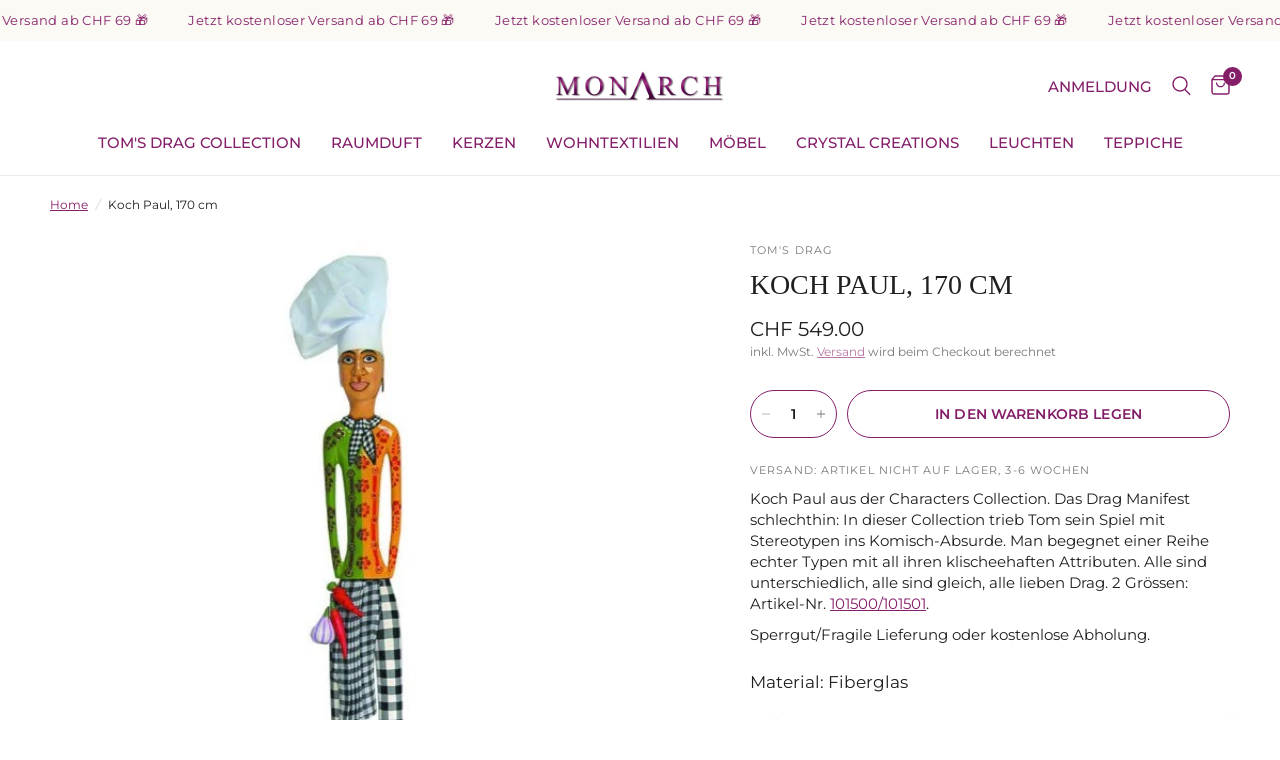

--- FILE ---
content_type: text/html; charset=utf-8
request_url: https://www.monarch.ch/products/101500
body_size: 45742
content:
<!doctype html><html class="no-js" lang="de" dir="ltr">

<head>
  <!-- Google tag (gtag.js) --> <script async src="https://www.googletagmanager.com/gtag/js?id=AW-847333342"></script> <script> window.dataLayer = window.dataLayer || []; function gtag(){dataLayer.push(arguments);} gtag('js', new Date()); gtag('config', 'AW-847333342'); </script>
	<meta charset="utf-8">
	<meta http-equiv="X-UA-Compatible" content="IE=edge,chrome=1">
	<meta name="viewport" content="width=device-width, initial-scale=1, maximum-scale=5, viewport-fit=cover">
	<meta name="theme-color" content="#ffffff">
	<link rel="canonical" href="https://www.monarch.ch/products/101500">
	<link rel="preconnect" href="https://cdn.shopify.com" crossorigin>
	<link rel="preload" as="style" href="//www.monarch.ch/cdn/shop/t/7/assets/app.css?v=177033958853134477161763113337">
<link rel="preload" as="style" href="//www.monarch.ch/cdn/shop/t/7/assets/product.css?v=123055673129765791131690820024">



<link href="//www.monarch.ch/cdn/shop/t/7/assets/animations.min.js?v=43857518744990237831690820022" as="script" rel="preload">

<link href="//www.monarch.ch/cdn/shop/t/7/assets/vendor.min.js?v=157477036952821991051690820024" as="script" rel="preload">
<link href="//www.monarch.ch/cdn/shop/t/7/assets/app.js?v=98960051873977206141690820022" as="script" rel="preload">
<link href="//www.monarch.ch/cdn/shop/t/7/assets/slideshow.js?v=10887116970406337511690820024" as="script" rel="preload">

<script>
window.lazySizesConfig = window.lazySizesConfig || {};
window.lazySizesConfig.expand = 250;
window.lazySizesConfig.loadMode = 1;
window.lazySizesConfig.loadHidden = false;
</script>


	<link rel="icon" type="image/png" href="//www.monarch.ch/cdn/shop/files/Signet.png?crop=center&height=32&v=1679585806&width=32">

	<title>
	Koch Paul, 170 cm &ndash; MONARCH
	</title>

	
	<meta name="description" content="Koch Paul aus der Characters Collection. Das Drag Manifest schlechthin: In dieser Collection trieb Tom sein Spiel mit Stereotypen ins Komisch-Absurde. Man begegnet einer Reihe echter Typen mit all ihren klischeehaften Attributen. Alle sind unterschiedlich, alle sind gleich, alle lieben Drag. 2 Grössen: Artikel-Nr. 1015">
	
<link rel="preconnect" href="https://fonts.shopifycdn.com" crossorigin>

<meta property="og:site_name" content="MONARCH">
<meta property="og:url" content="https://www.monarch.ch/products/101500">
<meta property="og:title" content="Koch Paul, 170 cm">
<meta property="og:type" content="product">
<meta property="og:description" content="Koch Paul aus der Characters Collection. Das Drag Manifest schlechthin: In dieser Collection trieb Tom sein Spiel mit Stereotypen ins Komisch-Absurde. Man begegnet einer Reihe echter Typen mit all ihren klischeehaften Attributen. Alle sind unterschiedlich, alle sind gleich, alle lieben Drag. 2 Grössen: Artikel-Nr. 1015"><meta property="og:image" content="http://www.monarch.ch/cdn/shop/products/101500.jpg?v=1690730394">
  <meta property="og:image:secure_url" content="https://www.monarch.ch/cdn/shop/products/101500.jpg?v=1690730394">
  <meta property="og:image:width" content="600">
  <meta property="og:image:height" content="800"><meta property="og:price:amount" content="549.00">
  <meta property="og:price:currency" content="CHF"><meta name="twitter:card" content="summary_large_image">
<meta name="twitter:title" content="Koch Paul, 170 cm">
<meta name="twitter:description" content="Koch Paul aus der Characters Collection. Das Drag Manifest schlechthin: In dieser Collection trieb Tom sein Spiel mit Stereotypen ins Komisch-Absurde. Man begegnet einer Reihe echter Typen mit all ihren klischeehaften Attributen. Alle sind unterschiedlich, alle sind gleich, alle lieben Drag. 2 Grössen: Artikel-Nr. 1015">


	<link href="//www.monarch.ch/cdn/shop/t/7/assets/app.css?v=177033958853134477161763113337" rel="stylesheet" type="text/css" media="all" />

	<style data-shopify>
	@font-face {
  font-family: Montserrat;
  font-weight: 400;
  font-style: normal;
  font-display: swap;
  src: url("//www.monarch.ch/cdn/fonts/montserrat/montserrat_n4.81949fa0ac9fd2021e16436151e8eaa539321637.woff2") format("woff2"),
       url("//www.monarch.ch/cdn/fonts/montserrat/montserrat_n4.a6c632ca7b62da89c3594789ba828388aac693fe.woff") format("woff");
}

@font-face {
  font-family: Montserrat;
  font-weight: 500;
  font-style: normal;
  font-display: swap;
  src: url("//www.monarch.ch/cdn/fonts/montserrat/montserrat_n5.07ef3781d9c78c8b93c98419da7ad4fbeebb6635.woff2") format("woff2"),
       url("//www.monarch.ch/cdn/fonts/montserrat/montserrat_n5.adf9b4bd8b0e4f55a0b203cdd84512667e0d5e4d.woff") format("woff");
}

@font-face {
  font-family: Montserrat;
  font-weight: 600;
  font-style: normal;
  font-display: swap;
  src: url("//www.monarch.ch/cdn/fonts/montserrat/montserrat_n6.1326b3e84230700ef15b3a29fb520639977513e0.woff2") format("woff2"),
       url("//www.monarch.ch/cdn/fonts/montserrat/montserrat_n6.652f051080eb14192330daceed8cd53dfdc5ead9.woff") format("woff");
}

@font-face {
  font-family: Montserrat;
  font-weight: 400;
  font-style: italic;
  font-display: swap;
  src: url("//www.monarch.ch/cdn/fonts/montserrat/montserrat_i4.5a4ea298b4789e064f62a29aafc18d41f09ae59b.woff2") format("woff2"),
       url("//www.monarch.ch/cdn/fonts/montserrat/montserrat_i4.072b5869c5e0ed5b9d2021e4c2af132e16681ad2.woff") format("woff");
}

@font-face {
  font-family: Montserrat;
  font-weight: 600;
  font-style: italic;
  font-display: swap;
  src: url("//www.monarch.ch/cdn/fonts/montserrat/montserrat_i6.e90155dd2f004112a61c0322d66d1f59dadfa84b.woff2") format("woff2"),
       url("//www.monarch.ch/cdn/fonts/montserrat/montserrat_i6.41470518d8e9d7f1bcdd29a447c2397e5393943f.woff") format("woff");
}


		@font-face {
  font-family: Trirong;
  font-weight: 400;
  font-style: normal;
  font-display: swap;
  src: url("//www.monarch.ch/cdn/fonts/trirong/trirong_n4.46b40419aaa69bf77077c3108d75dad5a0318d4b.woff2") format("woff2"),
       url("//www.monarch.ch/cdn/fonts/trirong/trirong_n4.97753898e63cd7e164ad614681eba2c7fe577190.woff") format("woff");
}

@font-face {
  font-family: Trirong;
  font-weight: 400;
  font-style: normal;
  font-display: swap;
  src: url("//www.monarch.ch/cdn/fonts/trirong/trirong_n4.46b40419aaa69bf77077c3108d75dad5a0318d4b.woff2") format("woff2"),
       url("//www.monarch.ch/cdn/fonts/trirong/trirong_n4.97753898e63cd7e164ad614681eba2c7fe577190.woff") format("woff");
}

h1,h2,h3,h4,h5,h6,
	.h1,.h2,.h3,.h4,.h5,.h6,
	.logolink.text-logo,
	.heading-font,
	.h1-xlarge,
	.h1-large,
	.customer-addresses .my-address .address-index {
		font-style: normal;
		font-weight: 400;
		font-family: Trirong, serif;
	}
	body,
	.body-font,
	.thb-product-detail .product-title {
		font-style: normal;
		font-weight: 400;
		font-family: Montserrat, sans-serif;
	}
	:root {
		--font-body-scale: 1.0;
		--font-body-line-height-scale: 0.9;
		--font-body-letter-spacing: 0.0em;
		--font-announcement-scale: 1.0;
		--font-heading-scale: 1.0;
		--font-heading-line-height-scale: 1.0;
		--font-heading-letter-spacing: 0.0em;
		--font-navigation-scale: 1.0;
		--font-product-title-scale: 1.1;
		--font-product-title-line-height-scale: 0.8;
		--button-letter-spacing: 0.01em;--bg-body: #ffffff;
			--bg-body-rgb: 255,255,255;
			--bg-body-darken: #f7f7f7;
			--payment-terms-background-color: #ffffff;--color-body: #1f1f1f;
		  --color-body-rgb: 31,31,31;--color-accent: #841e69;
			--color-accent-rgb: 132,30,105;--color-border: #574729;--color-form-border: #fcfaf4;--color-announcement-bar-text: #1f1f1f;--color-announcement-bar-bg: #fcfaf4;--color-header-bg: #ffffff;
			--color-header-bg-rgb: 255,255,255;--color-header-text: #1f1f1f;
			--color-header-text-rgb: 31,31,31;--color-header-links: #841e69;--color-header-links-hover: #ce38a7;--color-header-icons: #841e69;--color-header-border: #eaeaea;--solid-button-background: #841e69;--solid-button-label: #ffffff;--outline-button-label: #841e69;--color-price: #574729;--color-star: #ce38a7;--color-dots: #574729;--color-inventory-instock: #574729;--color-inventory-lowstock: #574729;--section-spacing-mobile: 30px;--section-spacing-desktop: 50px;--button-border-radius: 50px;--color-badge-text: #ffffff;--color-badge-sold-out: #574729;--color-badge-sale: #106259;--badge-corner-radius: 13px;--color-footer-text: #ffffff;
			--color-footer-text-rgb: 255,255,255;--color-footer-link: #ffffff;--color-footer-link-hover: #fcfaf4;--color-footer-border: #ce38a7;
			--color-footer-border-rgb: 206,56,167;--color-footer-bg: #841e69;}
</style>


	<script>

  
		window.theme = window.theme || {};
		theme = {
			settings: {
				money_with_currency_format:"CHF {{amount}}",
				cart_drawer:true,
				product_id: 8502102982935,
			},
			routes: {
				root_url: '/',
				cart_url: '/cart',
				cart_add_url: '/cart/add',
				search_url: '/search',
				cart_change_url: '/cart/change',
				cart_update_url: '/cart/update',
				predictive_search_url: '/search/suggest',
			},
			variantStrings: {
        addToCart: `In den Warenkorb legen`,
        soldOut: `Ausverkauft`,
        unavailable: `Nicht verfügbar`,
      },
			strings: {
				requiresTerms: `Sie müssen den Verkaufsbedingungen zustimmen, um weiter zur Kasse gehen zu können.`,
			}
		};
	</script>
	<script>window.performance && window.performance.mark && window.performance.mark('shopify.content_for_header.start');</script><meta name="google-site-verification" content="Ui5HL9ojn9CX8KMykXNh-5YjDeY0DfXmQlsN8ArdOQk">
<meta name="facebook-domain-verification" content="r87mxwuwmcx2z8nfppb2la4chpz7eg">
<meta id="shopify-digital-wallet" name="shopify-digital-wallet" content="/73483714839/digital_wallets/dialog">
<meta name="shopify-checkout-api-token" content="7cbca3dee64a59e3ee40534609ecb3db">
<meta id="in-context-paypal-metadata" data-shop-id="73483714839" data-venmo-supported="false" data-environment="production" data-locale="de_DE" data-paypal-v4="true" data-currency="CHF">
<link rel="alternate" type="application/json+oembed" href="https://www.monarch.ch/products/101500.oembed">
<script async="async" src="/checkouts/internal/preloads.js?locale=de-CH"></script>
<script id="apple-pay-shop-capabilities" type="application/json">{"shopId":73483714839,"countryCode":"CH","currencyCode":"CHF","merchantCapabilities":["supports3DS"],"merchantId":"gid:\/\/shopify\/Shop\/73483714839","merchantName":"MONARCH","requiredBillingContactFields":["postalAddress","email"],"requiredShippingContactFields":["postalAddress","email"],"shippingType":"shipping","supportedNetworks":["visa","masterCard","amex"],"total":{"type":"pending","label":"MONARCH","amount":"1.00"},"shopifyPaymentsEnabled":true,"supportsSubscriptions":true}</script>
<script id="shopify-features" type="application/json">{"accessToken":"7cbca3dee64a59e3ee40534609ecb3db","betas":["rich-media-storefront-analytics"],"domain":"www.monarch.ch","predictiveSearch":true,"shopId":73483714839,"locale":"de"}</script>
<script>var Shopify = Shopify || {};
Shopify.shop = "monarch-ag-9275.myshopify.com";
Shopify.locale = "de";
Shopify.currency = {"active":"CHF","rate":"1.0"};
Shopify.country = "CH";
Shopify.theme = {"name":"Reformation","id":155823800599,"schema_name":"Reformation","schema_version":"1.6.2","theme_store_id":1762,"role":"main"};
Shopify.theme.handle = "null";
Shopify.theme.style = {"id":null,"handle":null};
Shopify.cdnHost = "www.monarch.ch/cdn";
Shopify.routes = Shopify.routes || {};
Shopify.routes.root = "/";</script>
<script type="module">!function(o){(o.Shopify=o.Shopify||{}).modules=!0}(window);</script>
<script>!function(o){function n(){var o=[];function n(){o.push(Array.prototype.slice.apply(arguments))}return n.q=o,n}var t=o.Shopify=o.Shopify||{};t.loadFeatures=n(),t.autoloadFeatures=n()}(window);</script>
<script id="shop-js-analytics" type="application/json">{"pageType":"product"}</script>
<script defer="defer" async type="module" src="//www.monarch.ch/cdn/shopifycloud/shop-js/modules/v2/client.init-shop-cart-sync_BH0MO3MH.de.esm.js"></script>
<script defer="defer" async type="module" src="//www.monarch.ch/cdn/shopifycloud/shop-js/modules/v2/chunk.common_BErAfWaM.esm.js"></script>
<script defer="defer" async type="module" src="//www.monarch.ch/cdn/shopifycloud/shop-js/modules/v2/chunk.modal_DqzNaksh.esm.js"></script>
<script type="module">
  await import("//www.monarch.ch/cdn/shopifycloud/shop-js/modules/v2/client.init-shop-cart-sync_BH0MO3MH.de.esm.js");
await import("//www.monarch.ch/cdn/shopifycloud/shop-js/modules/v2/chunk.common_BErAfWaM.esm.js");
await import("//www.monarch.ch/cdn/shopifycloud/shop-js/modules/v2/chunk.modal_DqzNaksh.esm.js");

  window.Shopify.SignInWithShop?.initShopCartSync?.({"fedCMEnabled":true,"windoidEnabled":true});

</script>
<script id="__st">var __st={"a":73483714839,"offset":3600,"reqid":"ae9f95d4-2b5e-425f-8785-09426ffd8173-1769887407","pageurl":"www.monarch.ch\/products\/101500","u":"0ad30d33df23","p":"product","rtyp":"product","rid":8502102982935};</script>
<script>window.ShopifyPaypalV4VisibilityTracking = true;</script>
<script id="captcha-bootstrap">!function(){'use strict';const t='contact',e='account',n='new_comment',o=[[t,t],['blogs',n],['comments',n],[t,'customer']],c=[[e,'customer_login'],[e,'guest_login'],[e,'recover_customer_password'],[e,'create_customer']],r=t=>t.map((([t,e])=>`form[action*='/${t}']:not([data-nocaptcha='true']) input[name='form_type'][value='${e}']`)).join(','),a=t=>()=>t?[...document.querySelectorAll(t)].map((t=>t.form)):[];function s(){const t=[...o],e=r(t);return a(e)}const i='password',u='form_key',d=['recaptcha-v3-token','g-recaptcha-response','h-captcha-response',i],f=()=>{try{return window.sessionStorage}catch{return}},m='__shopify_v',_=t=>t.elements[u];function p(t,e,n=!1){try{const o=window.sessionStorage,c=JSON.parse(o.getItem(e)),{data:r}=function(t){const{data:e,action:n}=t;return t[m]||n?{data:e,action:n}:{data:t,action:n}}(c);for(const[e,n]of Object.entries(r))t.elements[e]&&(t.elements[e].value=n);n&&o.removeItem(e)}catch(o){console.error('form repopulation failed',{error:o})}}const l='form_type',E='cptcha';function T(t){t.dataset[E]=!0}const w=window,h=w.document,L='Shopify',v='ce_forms',y='captcha';let A=!1;((t,e)=>{const n=(g='f06e6c50-85a8-45c8-87d0-21a2b65856fe',I='https://cdn.shopify.com/shopifycloud/storefront-forms-hcaptcha/ce_storefront_forms_captcha_hcaptcha.v1.5.2.iife.js',D={infoText:'Durch hCaptcha geschützt',privacyText:'Datenschutz',termsText:'Allgemeine Geschäftsbedingungen'},(t,e,n)=>{const o=w[L][v],c=o.bindForm;if(c)return c(t,g,e,D).then(n);var r;o.q.push([[t,g,e,D],n]),r=I,A||(h.body.append(Object.assign(h.createElement('script'),{id:'captcha-provider',async:!0,src:r})),A=!0)});var g,I,D;w[L]=w[L]||{},w[L][v]=w[L][v]||{},w[L][v].q=[],w[L][y]=w[L][y]||{},w[L][y].protect=function(t,e){n(t,void 0,e),T(t)},Object.freeze(w[L][y]),function(t,e,n,w,h,L){const[v,y,A,g]=function(t,e,n){const i=e?o:[],u=t?c:[],d=[...i,...u],f=r(d),m=r(i),_=r(d.filter((([t,e])=>n.includes(e))));return[a(f),a(m),a(_),s()]}(w,h,L),I=t=>{const e=t.target;return e instanceof HTMLFormElement?e:e&&e.form},D=t=>v().includes(t);t.addEventListener('submit',(t=>{const e=I(t);if(!e)return;const n=D(e)&&!e.dataset.hcaptchaBound&&!e.dataset.recaptchaBound,o=_(e),c=g().includes(e)&&(!o||!o.value);(n||c)&&t.preventDefault(),c&&!n&&(function(t){try{if(!f())return;!function(t){const e=f();if(!e)return;const n=_(t);if(!n)return;const o=n.value;o&&e.removeItem(o)}(t);const e=Array.from(Array(32),(()=>Math.random().toString(36)[2])).join('');!function(t,e){_(t)||t.append(Object.assign(document.createElement('input'),{type:'hidden',name:u})),t.elements[u].value=e}(t,e),function(t,e){const n=f();if(!n)return;const o=[...t.querySelectorAll(`input[type='${i}']`)].map((({name:t})=>t)),c=[...d,...o],r={};for(const[a,s]of new FormData(t).entries())c.includes(a)||(r[a]=s);n.setItem(e,JSON.stringify({[m]:1,action:t.action,data:r}))}(t,e)}catch(e){console.error('failed to persist form',e)}}(e),e.submit())}));const S=(t,e)=>{t&&!t.dataset[E]&&(n(t,e.some((e=>e===t))),T(t))};for(const o of['focusin','change'])t.addEventListener(o,(t=>{const e=I(t);D(e)&&S(e,y())}));const B=e.get('form_key'),M=e.get(l),P=B&&M;t.addEventListener('DOMContentLoaded',(()=>{const t=y();if(P)for(const e of t)e.elements[l].value===M&&p(e,B);[...new Set([...A(),...v().filter((t=>'true'===t.dataset.shopifyCaptcha))])].forEach((e=>S(e,t)))}))}(h,new URLSearchParams(w.location.search),n,t,e,['guest_login'])})(!0,!0)}();</script>
<script integrity="sha256-4kQ18oKyAcykRKYeNunJcIwy7WH5gtpwJnB7kiuLZ1E=" data-source-attribution="shopify.loadfeatures" defer="defer" src="//www.monarch.ch/cdn/shopifycloud/storefront/assets/storefront/load_feature-a0a9edcb.js" crossorigin="anonymous"></script>
<script data-source-attribution="shopify.dynamic_checkout.dynamic.init">var Shopify=Shopify||{};Shopify.PaymentButton=Shopify.PaymentButton||{isStorefrontPortableWallets:!0,init:function(){window.Shopify.PaymentButton.init=function(){};var t=document.createElement("script");t.src="https://www.monarch.ch/cdn/shopifycloud/portable-wallets/latest/portable-wallets.de.js",t.type="module",document.head.appendChild(t)}};
</script>
<script data-source-attribution="shopify.dynamic_checkout.buyer_consent">
  function portableWalletsHideBuyerConsent(e){var t=document.getElementById("shopify-buyer-consent"),n=document.getElementById("shopify-subscription-policy-button");t&&n&&(t.classList.add("hidden"),t.setAttribute("aria-hidden","true"),n.removeEventListener("click",e))}function portableWalletsShowBuyerConsent(e){var t=document.getElementById("shopify-buyer-consent"),n=document.getElementById("shopify-subscription-policy-button");t&&n&&(t.classList.remove("hidden"),t.removeAttribute("aria-hidden"),n.addEventListener("click",e))}window.Shopify?.PaymentButton&&(window.Shopify.PaymentButton.hideBuyerConsent=portableWalletsHideBuyerConsent,window.Shopify.PaymentButton.showBuyerConsent=portableWalletsShowBuyerConsent);
</script>
<script data-source-attribution="shopify.dynamic_checkout.cart.bootstrap">document.addEventListener("DOMContentLoaded",(function(){function t(){return document.querySelector("shopify-accelerated-checkout-cart, shopify-accelerated-checkout")}if(t())Shopify.PaymentButton.init();else{new MutationObserver((function(e,n){t()&&(Shopify.PaymentButton.init(),n.disconnect())})).observe(document.body,{childList:!0,subtree:!0})}}));
</script>
<link id="shopify-accelerated-checkout-styles" rel="stylesheet" media="screen" href="https://www.monarch.ch/cdn/shopifycloud/portable-wallets/latest/accelerated-checkout-backwards-compat.css" crossorigin="anonymous">
<style id="shopify-accelerated-checkout-cart">
        #shopify-buyer-consent {
  margin-top: 1em;
  display: inline-block;
  width: 100%;
}

#shopify-buyer-consent.hidden {
  display: none;
}

#shopify-subscription-policy-button {
  background: none;
  border: none;
  padding: 0;
  text-decoration: underline;
  font-size: inherit;
  cursor: pointer;
}

#shopify-subscription-policy-button::before {
  box-shadow: none;
}

      </style>

<script>window.performance && window.performance.mark && window.performance.mark('shopify.content_for_header.end');</script> <!-- Header hook for plugins -->

	<script>document.documentElement.className = document.documentElement.className.replace('no-js', 'js');</script>
<!-- BEGIN app block: shopify://apps/judge-me-reviews/blocks/judgeme_core/61ccd3b1-a9f2-4160-9fe9-4fec8413e5d8 --><!-- Start of Judge.me Core -->






<link rel="dns-prefetch" href="https://cdnwidget.judge.me">
<link rel="dns-prefetch" href="https://cdn.judge.me">
<link rel="dns-prefetch" href="https://cdn1.judge.me">
<link rel="dns-prefetch" href="https://api.judge.me">

<script data-cfasync='false' class='jdgm-settings-script'>window.jdgmSettings={"pagination":5,"disable_web_reviews":false,"badge_no_review_text":"Keine Bewertungen","badge_n_reviews_text":"{{ n }} Bewertung/Bewertungen","badge_star_color":"#841E69","hide_badge_preview_if_no_reviews":true,"badge_hide_text":false,"enforce_center_preview_badge":false,"widget_title":"Kundenbewertungen","widget_open_form_text":"Bewertung schreiben","widget_close_form_text":"Bewertung abbrechen","widget_refresh_page_text":"Seite aktualisieren","widget_summary_text":"Basierend auf {{ number_of_reviews }} Bewertung/Bewertungen","widget_no_review_text":"Schreiben Sie die erste Bewertung","widget_name_field_text":"Anzeigename","widget_verified_name_field_text":"Verifizierter Name (öffentlich)","widget_name_placeholder_text":"Anzeigename","widget_required_field_error_text":"Dieses Feld ist erforderlich.","widget_email_field_text":"E-Mail-Adresse","widget_verified_email_field_text":"Verifizierte E-Mail (privat, kann nicht bearbeitet werden)","widget_email_placeholder_text":"Ihre E-Mail-Adresse","widget_email_field_error_text":"Bitte geben Sie eine gültige E-Mail-Adresse ein.","widget_rating_field_text":"Bewertung","widget_review_title_field_text":"Bewertungstitel","widget_review_title_placeholder_text":"Geben Sie Ihrer Bewertung einen Titel","widget_review_body_field_text":"Bewertungsinhalt","widget_review_body_placeholder_text":"Beginnen Sie hier zu schreiben...","widget_pictures_field_text":"Bild/Video (optional)","widget_submit_review_text":"Bewertung abschicken","widget_submit_verified_review_text":"Verifizierte Bewertung abschicken","widget_submit_success_msg_with_auto_publish":"Vielen Dank! Bitte aktualisieren Sie die Seite in wenigen Momenten, um Ihre Bewertung zu sehen. Sie können Ihre Bewertung entfernen oder bearbeiten, indem Sie sich bei \u003ca href='https://judge.me/login' target='_blank' rel='nofollow noopener'\u003eJudge.me\u003c/a\u003e anmelden","widget_submit_success_msg_no_auto_publish":"Vielen Dank! Ihre Bewertung wird veröffentlicht, sobald sie vom Shop-Administrator genehmigt wurde. Sie können Ihre Bewertung entfernen oder bearbeiten, indem Sie sich bei \u003ca href='https://judge.me/login' target='_blank' rel='nofollow noopener'\u003eJudge.me\u003c/a\u003e anmelden","widget_show_default_reviews_out_of_total_text":"Es werden {{ n_reviews_shown }} von {{ n_reviews }} Bewertungen angezeigt.","widget_show_all_link_text":"Alle anzeigen","widget_show_less_link_text":"Weniger anzeigen","widget_author_said_text":"{{ reviewer_name }} sagte:","widget_days_text":"vor {{ n }} Tag/Tagen","widget_weeks_text":"vor {{ n }} Woche/Wochen","widget_months_text":"vor {{ n }} Monat/Monaten","widget_years_text":"vor {{ n }} Jahr/Jahren","widget_yesterday_text":"Gestern","widget_today_text":"Heute","widget_replied_text":"\u003e\u003e {{ shop_name }} antwortete:","widget_read_more_text":"Mehr lesen","widget_reviewer_name_as_initial":"last_initial","widget_rating_filter_color":"#fbcd0a","widget_rating_filter_see_all_text":"Alle Bewertungen anzeigen","widget_sorting_most_recent_text":"Neueste","widget_sorting_highest_rating_text":"Höchste Bewertung","widget_sorting_lowest_rating_text":"Niedrigste Bewertung","widget_sorting_with_pictures_text":"Nur Bilder","widget_sorting_most_helpful_text":"Hilfreichste","widget_open_question_form_text":"Eine Frage stellen","widget_reviews_subtab_text":"Bewertungen","widget_questions_subtab_text":"Fragen","widget_question_label_text":"Frage","widget_answer_label_text":"Antwort","widget_question_placeholder_text":"Schreiben Sie hier Ihre Frage","widget_submit_question_text":"Frage absenden","widget_question_submit_success_text":"Vielen Dank für Ihre Frage! Wir werden Sie benachrichtigen, sobald sie beantwortet wird.","widget_star_color":"#841E69","verified_badge_text":"Verifiziert","verified_badge_bg_color":"","verified_badge_text_color":"","verified_badge_placement":"left-of-reviewer-name","widget_review_max_height":"","widget_hide_border":true,"widget_social_share":false,"widget_thumb":false,"widget_review_location_show":false,"widget_location_format":"","all_reviews_include_out_of_store_products":true,"all_reviews_out_of_store_text":"(außerhalb des Shops)","all_reviews_pagination":100,"all_reviews_product_name_prefix_text":"über","enable_review_pictures":true,"enable_question_anwser":false,"widget_theme":"default","review_date_format":"mm/dd/yyyy","default_sort_method":"highest-rating","widget_product_reviews_subtab_text":"Produktbewertungen","widget_shop_reviews_subtab_text":"Shop-Bewertungen","widget_other_products_reviews_text":"Bewertungen für andere Produkte","widget_store_reviews_subtab_text":"Shop-Bewertungen","widget_no_store_reviews_text":"Dieser Shop hat noch keine Bewertungen erhalten","widget_web_restriction_product_reviews_text":"Dieses Produkt hat noch keine Bewertungen erhalten","widget_no_items_text":"Keine Elemente gefunden","widget_show_more_text":"Mehr anzeigen","widget_write_a_store_review_text":"Shop-Bewertung schreiben","widget_other_languages_heading":"Bewertungen in anderen Sprachen","widget_translate_review_text":"Bewertung übersetzen nach {{ language }}","widget_translating_review_text":"Übersetzung läuft...","widget_show_original_translation_text":"Original anzeigen ({{ language }})","widget_translate_review_failed_text":"Bewertung konnte nicht übersetzt werden.","widget_translate_review_retry_text":"Erneut versuchen","widget_translate_review_try_again_later_text":"Versuchen Sie es später noch einmal","show_product_url_for_grouped_product":false,"widget_sorting_pictures_first_text":"Bilder zuerst","show_pictures_on_all_rev_page_mobile":false,"show_pictures_on_all_rev_page_desktop":false,"floating_tab_hide_mobile_install_preference":false,"floating_tab_button_name":"★ Bewertungen","floating_tab_title":"Lassen Sie Kunden für uns sprechen","floating_tab_button_color":"","floating_tab_button_background_color":"","floating_tab_url":"","floating_tab_url_enabled":false,"floating_tab_tab_style":"text","all_reviews_text_badge_text":"Kunden bewerten uns mit {{ shop.metafields.judgeme.all_reviews_rating | round: 1 }}/5 basierend auf {{ shop.metafields.judgeme.all_reviews_count }} Bewertungen.","all_reviews_text_badge_text_branded_style":"{{ shop.metafields.judgeme.all_reviews_rating | round: 1 }} von 5 Sternen basierend auf {{ shop.metafields.judgeme.all_reviews_count }} Bewertungen","is_all_reviews_text_badge_a_link":false,"show_stars_for_all_reviews_text_badge":false,"all_reviews_text_badge_url":"","all_reviews_text_style":"branded","all_reviews_text_color_style":"judgeme_brand_color","all_reviews_text_color":"#108474","all_reviews_text_show_jm_brand":true,"featured_carousel_show_header":true,"featured_carousel_title":"Was unsere Kudinnen und Kunden über uns sagen","testimonials_carousel_title":"Kunden sagen uns","videos_carousel_title":"Echte Kunden-Geschichten","cards_carousel_title":"Kunden sagen uns","featured_carousel_count_text":"aus {{ n }} Bewertungen","featured_carousel_add_link_to_all_reviews_page":false,"featured_carousel_url":"","featured_carousel_show_images":true,"featured_carousel_autoslide_interval":5,"featured_carousel_arrows_on_the_sides":true,"featured_carousel_height":250,"featured_carousel_width":80,"featured_carousel_image_size":0,"featured_carousel_image_height":250,"featured_carousel_arrow_color":"#eeeeee","verified_count_badge_style":"branded","verified_count_badge_orientation":"horizontal","verified_count_badge_color_style":"judgeme_brand_color","verified_count_badge_color":"#108474","is_verified_count_badge_a_link":false,"verified_count_badge_url":"","verified_count_badge_show_jm_brand":true,"widget_rating_preset_default":5,"widget_first_sub_tab":"product-reviews","widget_show_histogram":true,"widget_histogram_use_custom_color":false,"widget_pagination_use_custom_color":false,"widget_star_use_custom_color":false,"widget_verified_badge_use_custom_color":false,"widget_write_review_use_custom_color":false,"picture_reminder_submit_button":"Upload Pictures","enable_review_videos":false,"mute_video_by_default":false,"widget_sorting_videos_first_text":"Videos zuerst","widget_review_pending_text":"Ausstehend","featured_carousel_items_for_large_screen":3,"social_share_options_order":"Facebook,Twitter","remove_microdata_snippet":false,"disable_json_ld":false,"enable_json_ld_products":false,"preview_badge_show_question_text":false,"preview_badge_no_question_text":"Keine Fragen","preview_badge_n_question_text":"{{ number_of_questions }} Frage/Fragen","qa_badge_show_icon":false,"qa_badge_position":"same-row","remove_judgeme_branding":false,"widget_add_search_bar":false,"widget_search_bar_placeholder":"Suchen","widget_sorting_verified_only_text":"Nur verifizierte","featured_carousel_theme":"default","featured_carousel_show_rating":true,"featured_carousel_show_title":true,"featured_carousel_show_body":true,"featured_carousel_show_date":false,"featured_carousel_show_reviewer":true,"featured_carousel_show_product":false,"featured_carousel_header_background_color":"#108474","featured_carousel_header_text_color":"#ffffff","featured_carousel_name_product_separator":"reviewed","featured_carousel_full_star_background":"#841E69","featured_carousel_empty_star_background":"#dadada","featured_carousel_vertical_theme_background":"#f9fafb","featured_carousel_verified_badge_enable":true,"featured_carousel_verified_badge_color":"#841E69","featured_carousel_border_style":"round","featured_carousel_review_line_length_limit":3,"featured_carousel_more_reviews_button_text":"Mehr Bewertungen lesen","featured_carousel_view_product_button_text":"Produkt ansehen","all_reviews_page_load_reviews_on":"scroll","all_reviews_page_load_more_text":"Mehr Bewertungen laden","disable_fb_tab_reviews":false,"enable_ajax_cdn_cache":false,"widget_advanced_speed_features":5,"widget_public_name_text":"wird öffentlich angezeigt wie","default_reviewer_name":"John Smith","default_reviewer_name_has_non_latin":true,"widget_reviewer_anonymous":"Anonym","medals_widget_title":"Judge.me Bewertungsmedaillen","medals_widget_background_color":"#f9fafb","medals_widget_position":"footer_all_pages","medals_widget_border_color":"#f9fafb","medals_widget_verified_text_position":"left","medals_widget_use_monochromatic_version":false,"medals_widget_elements_color":"#108474","show_reviewer_avatar":false,"widget_invalid_yt_video_url_error_text":"Keine YouTube-Video-URL","widget_max_length_field_error_text":"Bitte geben Sie nicht mehr als {0} Zeichen ein.","widget_show_country_flag":false,"widget_show_collected_via_shop_app":true,"widget_verified_by_shop_badge_style":"light","widget_verified_by_shop_text":"Verifiziert vom Shop","widget_show_photo_gallery":false,"widget_load_with_code_splitting":true,"widget_ugc_install_preference":false,"widget_ugc_title":"Von uns hergestellt, von Ihnen geteilt","widget_ugc_subtitle":"Markieren Sie uns, um Ihr Bild auf unserer Seite zu sehen","widget_ugc_arrows_color":"#ffffff","widget_ugc_primary_button_text":"Jetzt kaufen","widget_ugc_primary_button_background_color":"#108474","widget_ugc_primary_button_text_color":"#ffffff","widget_ugc_primary_button_border_width":"0","widget_ugc_primary_button_border_style":"none","widget_ugc_primary_button_border_color":"#108474","widget_ugc_primary_button_border_radius":"25","widget_ugc_secondary_button_text":"Mehr laden","widget_ugc_secondary_button_background_color":"#ffffff","widget_ugc_secondary_button_text_color":"#108474","widget_ugc_secondary_button_border_width":"2","widget_ugc_secondary_button_border_style":"solid","widget_ugc_secondary_button_border_color":"#108474","widget_ugc_secondary_button_border_radius":"25","widget_ugc_reviews_button_text":"Bewertungen ansehen","widget_ugc_reviews_button_background_color":"#ffffff","widget_ugc_reviews_button_text_color":"#108474","widget_ugc_reviews_button_border_width":"2","widget_ugc_reviews_button_border_style":"solid","widget_ugc_reviews_button_border_color":"#108474","widget_ugc_reviews_button_border_radius":"25","widget_ugc_reviews_button_link_to":"judgeme-reviews-page","widget_ugc_show_post_date":true,"widget_ugc_max_width":"800","widget_rating_metafield_value_type":true,"widget_primary_color":"#841E69","widget_enable_secondary_color":true,"widget_secondary_color":"#FCFAF4","widget_summary_average_rating_text":"{{ average_rating }} von 5","widget_media_grid_title":"Kundenfotos \u0026 -videos","widget_media_grid_see_more_text":"Mehr sehen","widget_round_style":true,"widget_show_product_medals":true,"widget_verified_by_judgeme_text":"Verifiziert von Judge.me","widget_show_store_medals":true,"widget_verified_by_judgeme_text_in_store_medals":"Verifiziert von Judge.me","widget_media_field_exceed_quantity_message":"Entschuldigung, wir können nur {{ max_media }} für eine Bewertung akzeptieren.","widget_media_field_exceed_limit_message":"{{ file_name }} ist zu groß, bitte wählen Sie ein {{ media_type }} kleiner als {{ size_limit }}MB.","widget_review_submitted_text":"Bewertung abgesendet!","widget_question_submitted_text":"Frage abgesendet!","widget_close_form_text_question":"Abbrechen","widget_write_your_answer_here_text":"Schreiben Sie hier Ihre Antwort","widget_enabled_branded_link":true,"widget_show_collected_by_judgeme":true,"widget_reviewer_name_color":"","widget_write_review_text_color":"","widget_write_review_bg_color":"","widget_collected_by_judgeme_text":"gesammelt von Judge.me","widget_pagination_type":"load_more","widget_load_more_text":"Mehr laden","widget_load_more_color":"#108474","widget_full_review_text":"Vollständige Bewertung","widget_read_more_reviews_text":"Mehr Bewertungen lesen","widget_read_questions_text":"Fragen lesen","widget_questions_and_answers_text":"Fragen \u0026 Antworten","widget_verified_by_text":"Verifiziert von","widget_verified_text":"Verifiziert","widget_number_of_reviews_text":"{{ number_of_reviews }} Bewertungen","widget_back_button_text":"Zurück","widget_next_button_text":"Weiter","widget_custom_forms_filter_button":"Filter","custom_forms_style":"horizontal","widget_show_review_information":false,"how_reviews_are_collected":"Wie werden Bewertungen gesammelt?","widget_show_review_keywords":false,"widget_gdpr_statement":"Wie wir Ihre Daten verwenden: Wir kontaktieren Sie nur bezüglich der von Ihnen abgegebenen Bewertung und nur, wenn nötig. Durch das Absenden Ihrer Bewertung stimmen Sie den \u003ca href='https://judge.me/terms' target='_blank' rel='nofollow noopener'\u003eNutzungsbedingungen\u003c/a\u003e, der \u003ca href='https://judge.me/privacy' target='_blank' rel='nofollow noopener'\u003eDatenschutzrichtlinie\u003c/a\u003e und den \u003ca href='https://judge.me/content-policy' target='_blank' rel='nofollow noopener'\u003eInhaltsrichtlinien\u003c/a\u003e von Judge.me zu.","widget_multilingual_sorting_enabled":false,"widget_translate_review_content_enabled":false,"widget_translate_review_content_method":"manual","popup_widget_review_selection":"automatically_with_pictures","popup_widget_round_border_style":true,"popup_widget_show_title":true,"popup_widget_show_body":true,"popup_widget_show_reviewer":false,"popup_widget_show_product":true,"popup_widget_show_pictures":true,"popup_widget_use_review_picture":true,"popup_widget_show_on_home_page":true,"popup_widget_show_on_product_page":true,"popup_widget_show_on_collection_page":true,"popup_widget_show_on_cart_page":true,"popup_widget_position":"bottom_left","popup_widget_first_review_delay":5,"popup_widget_duration":5,"popup_widget_interval":5,"popup_widget_review_count":5,"popup_widget_hide_on_mobile":true,"review_snippet_widget_round_border_style":true,"review_snippet_widget_card_color":"#FFFFFF","review_snippet_widget_slider_arrows_background_color":"#FFFFFF","review_snippet_widget_slider_arrows_color":"#000000","review_snippet_widget_star_color":"#108474","show_product_variant":false,"all_reviews_product_variant_label_text":"Variante: ","widget_show_verified_branding":true,"widget_ai_summary_title":"Kunden sagen","widget_ai_summary_disclaimer":"KI-gestützte Bewertungszusammenfassung basierend auf aktuellen Kundenbewertungen","widget_show_ai_summary":false,"widget_show_ai_summary_bg":false,"widget_show_review_title_input":true,"redirect_reviewers_invited_via_email":"external_form","request_store_review_after_product_review":false,"request_review_other_products_in_order":false,"review_form_color_scheme":"default","review_form_corner_style":"square","review_form_star_color":{},"review_form_text_color":"#333333","review_form_background_color":"#ffffff","review_form_field_background_color":"#fafafa","review_form_button_color":{},"review_form_button_text_color":"#ffffff","review_form_modal_overlay_color":"#000000","review_content_screen_title_text":"Wie würden Sie dieses Produkt bewerten?","review_content_introduction_text":"Wir würden uns freuen, wenn Sie etwas über Ihre Erfahrung teilen würden.","store_review_form_title_text":"Wie würden Sie diesen Shop bewerten?","store_review_form_introduction_text":"Wir würden uns freuen, wenn Sie etwas über Ihre Erfahrung teilen würden.","show_review_guidance_text":true,"one_star_review_guidance_text":"Schlecht","five_star_review_guidance_text":"Großartig","customer_information_screen_title_text":"Über Sie","customer_information_introduction_text":"Bitte teilen Sie uns mehr über sich mit.","custom_questions_screen_title_text":"Ihre Erfahrung im Detail","custom_questions_introduction_text":"Hier sind einige Fragen, die uns helfen, mehr über Ihre Erfahrung zu verstehen.","review_submitted_screen_title_text":"Vielen Dank für Ihre Bewertung!","review_submitted_screen_thank_you_text":"Wir verarbeiten sie und sie wird bald im Shop erscheinen.","review_submitted_screen_email_verification_text":"Bitte bestätigen Sie Ihre E-Mail-Adresse, indem Sie auf den Link klicken, den wir Ihnen gerade gesendet haben. Dies hilft uns, die Bewertungen authentisch zu halten.","review_submitted_request_store_review_text":"Möchten Sie Ihre Erfahrung beim Einkaufen bei uns teilen?","review_submitted_review_other_products_text":"Möchten Sie diese Produkte bewerten?","store_review_screen_title_text":"Möchten Sie Ihre Erfahrung mit uns teilen?","store_review_introduction_text":"Wir würden uns freuen, wenn Sie etwas über Ihre Erfahrung teilen würden.","reviewer_media_screen_title_picture_text":"Bild teilen","reviewer_media_introduction_picture_text":"Laden Sie ein Foto hoch, um Ihre Bewertung zu unterstützen.","reviewer_media_screen_title_video_text":"Video teilen","reviewer_media_introduction_video_text":"Laden Sie ein Video hoch, um Ihre Bewertung zu unterstützen.","reviewer_media_screen_title_picture_or_video_text":"Bild oder Video teilen","reviewer_media_introduction_picture_or_video_text":"Laden Sie ein Foto oder Video hoch, um Ihre Bewertung zu unterstützen.","reviewer_media_youtube_url_text":"Fügen Sie hier Ihre Youtube-URL ein","advanced_settings_next_step_button_text":"Weiter","advanced_settings_close_review_button_text":"Schließen","modal_write_review_flow":false,"write_review_flow_required_text":"Erforderlich","write_review_flow_privacy_message_text":"Wir respektieren Ihre Privatsphäre.","write_review_flow_anonymous_text":"Bewertung als anonym","write_review_flow_visibility_text":"Dies wird nicht für andere Kunden sichtbar sein.","write_review_flow_multiple_selection_help_text":"Wählen Sie so viele aus, wie Sie möchten","write_review_flow_single_selection_help_text":"Wählen Sie eine Option","write_review_flow_required_field_error_text":"Dieses Feld ist erforderlich","write_review_flow_invalid_email_error_text":"Bitte geben Sie eine gültige E-Mail-Adresse ein","write_review_flow_max_length_error_text":"Max. {{ max_length }} Zeichen.","write_review_flow_media_upload_text":"\u003cb\u003eZum Hochladen klicken\u003c/b\u003e oder ziehen und ablegen","write_review_flow_gdpr_statement":"Wir kontaktieren Sie nur bei Bedarf bezüglich Ihrer Bewertung. Mit dem Absenden Ihrer Bewertung stimmen Sie unseren \u003ca href='https://judge.me/terms' target='_blank' rel='nofollow noopener'\u003eGeschäftsbedingungen\u003c/a\u003e und unserer \u003ca href='https://judge.me/privacy' target='_blank' rel='nofollow noopener'\u003eDatenschutzrichtlinie\u003c/a\u003e zu.","rating_only_reviews_enabled":false,"show_negative_reviews_help_screen":false,"new_review_flow_help_screen_rating_threshold":3,"negative_review_resolution_screen_title_text":"Erzählen Sie uns mehr","negative_review_resolution_text":"Ihre Erfahrung ist uns wichtig. Falls es Probleme mit Ihrem Kauf gab, sind wir hier, um zu helfen. Zögern Sie nicht, uns zu kontaktieren, wir würden gerne die Gelegenheit haben, die Dinge zu korrigieren.","negative_review_resolution_button_text":"Kontaktieren Sie uns","negative_review_resolution_proceed_with_review_text":"Hinterlassen Sie eine Bewertung","negative_review_resolution_subject":"Problem mit dem Kauf von {{ shop_name }}.{{ order_name }}","preview_badge_collection_page_install_status":false,"widget_review_custom_css":"","preview_badge_custom_css":"","preview_badge_stars_count":"5-stars","featured_carousel_custom_css":"","floating_tab_custom_css":"","all_reviews_widget_custom_css":"","medals_widget_custom_css":"","verified_badge_custom_css":"","all_reviews_text_custom_css":"","transparency_badges_collected_via_store_invite":false,"transparency_badges_from_another_provider":false,"transparency_badges_collected_from_store_visitor":false,"transparency_badges_collected_by_verified_review_provider":false,"transparency_badges_earned_reward":false,"transparency_badges_collected_via_store_invite_text":"Bewertung gesammelt durch eine Einladung zum Shop","transparency_badges_from_another_provider_text":"Bewertung gesammelt von einem anderen Anbieter","transparency_badges_collected_from_store_visitor_text":"Bewertung gesammelt von einem Shop-Besucher","transparency_badges_written_in_google_text":"Bewertung in Google geschrieben","transparency_badges_written_in_etsy_text":"Bewertung in Etsy geschrieben","transparency_badges_written_in_shop_app_text":"Bewertung in Shop App geschrieben","transparency_badges_earned_reward_text":"Bewertung erhielt eine Belohnung für zukünftige Bestellungen","product_review_widget_per_page":10,"widget_store_review_label_text":"Shop-Bewertung","checkout_comment_extension_title_on_product_page":"Customer Comments","checkout_comment_extension_num_latest_comment_show":5,"checkout_comment_extension_format":"name_and_timestamp","checkout_comment_customer_name":"last_initial","checkout_comment_comment_notification":true,"preview_badge_collection_page_install_preference":false,"preview_badge_home_page_install_preference":false,"preview_badge_product_page_install_preference":false,"review_widget_install_preference":"","review_carousel_install_preference":false,"floating_reviews_tab_install_preference":"none","verified_reviews_count_badge_install_preference":false,"all_reviews_text_install_preference":false,"review_widget_best_location":false,"judgeme_medals_install_preference":false,"review_widget_revamp_enabled":false,"review_widget_qna_enabled":false,"review_widget_header_theme":"minimal","review_widget_widget_title_enabled":true,"review_widget_header_text_size":"medium","review_widget_header_text_weight":"regular","review_widget_average_rating_style":"compact","review_widget_bar_chart_enabled":true,"review_widget_bar_chart_type":"numbers","review_widget_bar_chart_style":"standard","review_widget_expanded_media_gallery_enabled":false,"review_widget_reviews_section_theme":"standard","review_widget_image_style":"thumbnails","review_widget_review_image_ratio":"square","review_widget_stars_size":"medium","review_widget_verified_badge":"standard_text","review_widget_review_title_text_size":"medium","review_widget_review_text_size":"medium","review_widget_review_text_length":"medium","review_widget_number_of_columns_desktop":3,"review_widget_carousel_transition_speed":5,"review_widget_custom_questions_answers_display":"always","review_widget_button_text_color":"#FFFFFF","review_widget_text_color":"#000000","review_widget_lighter_text_color":"#7B7B7B","review_widget_corner_styling":"soft","review_widget_review_word_singular":"Bewertung","review_widget_review_word_plural":"Bewertungen","review_widget_voting_label":"Hilfreich?","review_widget_shop_reply_label":"Antwort von {{ shop_name }}:","review_widget_filters_title":"Filter","qna_widget_question_word_singular":"Frage","qna_widget_question_word_plural":"Fragen","qna_widget_answer_reply_label":"Antwort von {{ answerer_name }}:","qna_content_screen_title_text":"Frage dieses Produkts stellen","qna_widget_question_required_field_error_text":"Bitte geben Sie Ihre Frage ein.","qna_widget_flow_gdpr_statement":"Wir kontaktieren Sie nur bei Bedarf bezüglich Ihrer Frage. Mit dem Absenden Ihrer Frage stimmen Sie unseren \u003ca href='https://judge.me/terms' target='_blank' rel='nofollow noopener'\u003eGeschäftsbedingungen\u003c/a\u003e und unserer \u003ca href='https://judge.me/privacy' target='_blank' rel='nofollow noopener'\u003eDatenschutzrichtlinie\u003c/a\u003e zu.","qna_widget_question_submitted_text":"Danke für Ihre Frage!","qna_widget_close_form_text_question":"Schließen","qna_widget_question_submit_success_text":"Wir werden Ihnen per E-Mail informieren, wenn wir Ihre Frage beantworten.","all_reviews_widget_v2025_enabled":false,"all_reviews_widget_v2025_header_theme":"default","all_reviews_widget_v2025_widget_title_enabled":true,"all_reviews_widget_v2025_header_text_size":"medium","all_reviews_widget_v2025_header_text_weight":"regular","all_reviews_widget_v2025_average_rating_style":"compact","all_reviews_widget_v2025_bar_chart_enabled":true,"all_reviews_widget_v2025_bar_chart_type":"numbers","all_reviews_widget_v2025_bar_chart_style":"standard","all_reviews_widget_v2025_expanded_media_gallery_enabled":false,"all_reviews_widget_v2025_show_store_medals":true,"all_reviews_widget_v2025_show_photo_gallery":true,"all_reviews_widget_v2025_show_review_keywords":false,"all_reviews_widget_v2025_show_ai_summary":false,"all_reviews_widget_v2025_show_ai_summary_bg":false,"all_reviews_widget_v2025_add_search_bar":false,"all_reviews_widget_v2025_default_sort_method":"most-recent","all_reviews_widget_v2025_reviews_per_page":10,"all_reviews_widget_v2025_reviews_section_theme":"default","all_reviews_widget_v2025_image_style":"thumbnails","all_reviews_widget_v2025_review_image_ratio":"square","all_reviews_widget_v2025_stars_size":"medium","all_reviews_widget_v2025_verified_badge":"bold_badge","all_reviews_widget_v2025_review_title_text_size":"medium","all_reviews_widget_v2025_review_text_size":"medium","all_reviews_widget_v2025_review_text_length":"medium","all_reviews_widget_v2025_number_of_columns_desktop":3,"all_reviews_widget_v2025_carousel_transition_speed":5,"all_reviews_widget_v2025_custom_questions_answers_display":"always","all_reviews_widget_v2025_show_product_variant":false,"all_reviews_widget_v2025_show_reviewer_avatar":true,"all_reviews_widget_v2025_reviewer_name_as_initial":"","all_reviews_widget_v2025_review_location_show":false,"all_reviews_widget_v2025_location_format":"","all_reviews_widget_v2025_show_country_flag":false,"all_reviews_widget_v2025_verified_by_shop_badge_style":"light","all_reviews_widget_v2025_social_share":false,"all_reviews_widget_v2025_social_share_options_order":"Facebook,Twitter,LinkedIn,Pinterest","all_reviews_widget_v2025_pagination_type":"standard","all_reviews_widget_v2025_button_text_color":"#FFFFFF","all_reviews_widget_v2025_text_color":"#000000","all_reviews_widget_v2025_lighter_text_color":"#7B7B7B","all_reviews_widget_v2025_corner_styling":"soft","all_reviews_widget_v2025_title":"Kundenbewertungen","all_reviews_widget_v2025_ai_summary_title":"Kunden sagen über diesen Shop","all_reviews_widget_v2025_no_review_text":"Schreiben Sie die erste Bewertung","platform":"shopify","branding_url":"https://app.judge.me/reviews","branding_text":"Unterstützt von Judge.me","locale":"en","reply_name":"MONARCH","widget_version":"3.0","footer":true,"autopublish":true,"review_dates":true,"enable_custom_form":false,"shop_locale":"de","enable_multi_locales_translations":false,"show_review_title_input":true,"review_verification_email_status":"always","can_be_branded":true,"reply_name_text":"MONARCH"};</script> <style class='jdgm-settings-style'>﻿.jdgm-xx{left:0}:root{--jdgm-primary-color: #841E69;--jdgm-secondary-color: #FCFAF4;--jdgm-star-color: #841E69;--jdgm-write-review-text-color: white;--jdgm-write-review-bg-color: #841E69;--jdgm-paginate-color: #841E69;--jdgm-border-radius: 10;--jdgm-reviewer-name-color: #841E69}.jdgm-histogram__bar-content{background-color:#841E69}.jdgm-rev[data-verified-buyer=true] .jdgm-rev__icon.jdgm-rev__icon:after,.jdgm-rev__buyer-badge.jdgm-rev__buyer-badge{color:white;background-color:#841E69}.jdgm-review-widget--small .jdgm-gallery.jdgm-gallery .jdgm-gallery__thumbnail-link:nth-child(8) .jdgm-gallery__thumbnail-wrapper.jdgm-gallery__thumbnail-wrapper:before{content:"Mehr sehen"}@media only screen and (min-width: 768px){.jdgm-gallery.jdgm-gallery .jdgm-gallery__thumbnail-link:nth-child(8) .jdgm-gallery__thumbnail-wrapper.jdgm-gallery__thumbnail-wrapper:before{content:"Mehr sehen"}}.jdgm-preview-badge .jdgm-star.jdgm-star{color:#841E69}.jdgm-prev-badge[data-average-rating='0.00']{display:none !important}.jdgm-rev .jdgm-rev__icon{display:none !important}.jdgm-widget.jdgm-all-reviews-widget,.jdgm-widget .jdgm-rev-widg{border:none;padding:0}.jdgm-author-fullname{display:none !important}.jdgm-author-all-initials{display:none !important}.jdgm-rev-widg__title{visibility:hidden}.jdgm-rev-widg__summary-text{visibility:hidden}.jdgm-prev-badge__text{visibility:hidden}.jdgm-rev__prod-link-prefix:before{content:'über'}.jdgm-rev__variant-label:before{content:'Variante: '}.jdgm-rev__out-of-store-text:before{content:'(außerhalb des Shops)'}@media only screen and (min-width: 768px){.jdgm-rev__pics .jdgm-rev_all-rev-page-picture-separator,.jdgm-rev__pics .jdgm-rev__product-picture{display:none}}@media only screen and (max-width: 768px){.jdgm-rev__pics .jdgm-rev_all-rev-page-picture-separator,.jdgm-rev__pics .jdgm-rev__product-picture{display:none}}.jdgm-preview-badge[data-template="product"]{display:none !important}.jdgm-preview-badge[data-template="collection"]{display:none !important}.jdgm-preview-badge[data-template="index"]{display:none !important}.jdgm-review-widget[data-from-snippet="true"]{display:none !important}.jdgm-verified-count-badget[data-from-snippet="true"]{display:none !important}.jdgm-carousel-wrapper[data-from-snippet="true"]{display:none !important}.jdgm-all-reviews-text[data-from-snippet="true"]{display:none !important}.jdgm-medals-section[data-from-snippet="true"]{display:none !important}.jdgm-ugc-media-wrapper[data-from-snippet="true"]{display:none !important}.jdgm-rev__transparency-badge[data-badge-type="review_collected_via_store_invitation"]{display:none !important}.jdgm-rev__transparency-badge[data-badge-type="review_collected_from_another_provider"]{display:none !important}.jdgm-rev__transparency-badge[data-badge-type="review_collected_from_store_visitor"]{display:none !important}.jdgm-rev__transparency-badge[data-badge-type="review_written_in_etsy"]{display:none !important}.jdgm-rev__transparency-badge[data-badge-type="review_written_in_google_business"]{display:none !important}.jdgm-rev__transparency-badge[data-badge-type="review_written_in_shop_app"]{display:none !important}.jdgm-rev__transparency-badge[data-badge-type="review_earned_for_future_purchase"]{display:none !important}.jdgm-review-snippet-widget .jdgm-rev-snippet-widget__cards-container .jdgm-rev-snippet-card{border-radius:8px;background:#fff}.jdgm-review-snippet-widget .jdgm-rev-snippet-widget__cards-container .jdgm-rev-snippet-card__rev-rating .jdgm-star{color:#108474}.jdgm-review-snippet-widget .jdgm-rev-snippet-widget__prev-btn,.jdgm-review-snippet-widget .jdgm-rev-snippet-widget__next-btn{border-radius:50%;background:#fff}.jdgm-review-snippet-widget .jdgm-rev-snippet-widget__prev-btn>svg,.jdgm-review-snippet-widget .jdgm-rev-snippet-widget__next-btn>svg{fill:#000}.jdgm-full-rev-modal.rev-snippet-widget .jm-mfp-container .jm-mfp-content,.jdgm-full-rev-modal.rev-snippet-widget .jm-mfp-container .jdgm-full-rev__icon,.jdgm-full-rev-modal.rev-snippet-widget .jm-mfp-container .jdgm-full-rev__pic-img,.jdgm-full-rev-modal.rev-snippet-widget .jm-mfp-container .jdgm-full-rev__reply{border-radius:8px}.jdgm-full-rev-modal.rev-snippet-widget .jm-mfp-container .jdgm-full-rev[data-verified-buyer="true"] .jdgm-full-rev__icon::after{border-radius:8px}.jdgm-full-rev-modal.rev-snippet-widget .jm-mfp-container .jdgm-full-rev .jdgm-rev__buyer-badge{border-radius:calc( 8px / 2 )}.jdgm-full-rev-modal.rev-snippet-widget .jm-mfp-container .jdgm-full-rev .jdgm-full-rev__replier::before{content:'MONARCH'}.jdgm-full-rev-modal.rev-snippet-widget .jm-mfp-container .jdgm-full-rev .jdgm-full-rev__product-button{border-radius:calc( 8px * 6 )}
</style> <style class='jdgm-settings-style'></style>

  
  
  
  <style class='jdgm-miracle-styles'>
  @-webkit-keyframes jdgm-spin{0%{-webkit-transform:rotate(0deg);-ms-transform:rotate(0deg);transform:rotate(0deg)}100%{-webkit-transform:rotate(359deg);-ms-transform:rotate(359deg);transform:rotate(359deg)}}@keyframes jdgm-spin{0%{-webkit-transform:rotate(0deg);-ms-transform:rotate(0deg);transform:rotate(0deg)}100%{-webkit-transform:rotate(359deg);-ms-transform:rotate(359deg);transform:rotate(359deg)}}@font-face{font-family:'JudgemeStar';src:url("[data-uri]") format("woff");font-weight:normal;font-style:normal}.jdgm-star{font-family:'JudgemeStar';display:inline !important;text-decoration:none !important;padding:0 4px 0 0 !important;margin:0 !important;font-weight:bold;opacity:1;-webkit-font-smoothing:antialiased;-moz-osx-font-smoothing:grayscale}.jdgm-star:hover{opacity:1}.jdgm-star:last-of-type{padding:0 !important}.jdgm-star.jdgm--on:before{content:"\e000"}.jdgm-star.jdgm--off:before{content:"\e001"}.jdgm-star.jdgm--half:before{content:"\e002"}.jdgm-widget *{margin:0;line-height:1.4;-webkit-box-sizing:border-box;-moz-box-sizing:border-box;box-sizing:border-box;-webkit-overflow-scrolling:touch}.jdgm-hidden{display:none !important;visibility:hidden !important}.jdgm-temp-hidden{display:none}.jdgm-spinner{width:40px;height:40px;margin:auto;border-radius:50%;border-top:2px solid #eee;border-right:2px solid #eee;border-bottom:2px solid #eee;border-left:2px solid #ccc;-webkit-animation:jdgm-spin 0.8s infinite linear;animation:jdgm-spin 0.8s infinite linear}.jdgm-prev-badge{display:block !important}

</style>


  
  
   


<script data-cfasync='false' class='jdgm-script'>
!function(e){window.jdgm=window.jdgm||{},jdgm.CDN_HOST="https://cdnwidget.judge.me/",jdgm.CDN_HOST_ALT="https://cdn2.judge.me/cdn/widget_frontend/",jdgm.API_HOST="https://api.judge.me/",jdgm.CDN_BASE_URL="https://cdn.shopify.com/extensions/019c1033-b3a9-7ad3-b9bf-61b1f669de2a/judgeme-extensions-330/assets/",
jdgm.docReady=function(d){(e.attachEvent?"complete"===e.readyState:"loading"!==e.readyState)?
setTimeout(d,0):e.addEventListener("DOMContentLoaded",d)},jdgm.loadCSS=function(d,t,o,a){
!o&&jdgm.loadCSS.requestedUrls.indexOf(d)>=0||(jdgm.loadCSS.requestedUrls.push(d),
(a=e.createElement("link")).rel="stylesheet",a.class="jdgm-stylesheet",a.media="nope!",
a.href=d,a.onload=function(){this.media="all",t&&setTimeout(t)},e.body.appendChild(a))},
jdgm.loadCSS.requestedUrls=[],jdgm.loadJS=function(e,d){var t=new XMLHttpRequest;
t.onreadystatechange=function(){4===t.readyState&&(Function(t.response)(),d&&d(t.response))},
t.open("GET",e),t.onerror=function(){if(e.indexOf(jdgm.CDN_HOST)===0&&jdgm.CDN_HOST_ALT!==jdgm.CDN_HOST){var f=e.replace(jdgm.CDN_HOST,jdgm.CDN_HOST_ALT);jdgm.loadJS(f,d)}},t.send()},jdgm.docReady((function(){(window.jdgmLoadCSS||e.querySelectorAll(
".jdgm-widget, .jdgm-all-reviews-page").length>0)&&(jdgmSettings.widget_load_with_code_splitting?
parseFloat(jdgmSettings.widget_version)>=3?jdgm.loadCSS(jdgm.CDN_HOST+"widget_v3/base.css"):
jdgm.loadCSS(jdgm.CDN_HOST+"widget/base.css"):jdgm.loadCSS(jdgm.CDN_HOST+"shopify_v2.css"),
jdgm.loadJS(jdgm.CDN_HOST+"loa"+"der.js"))}))}(document);
</script>
<noscript><link rel="stylesheet" type="text/css" media="all" href="https://cdnwidget.judge.me/shopify_v2.css"></noscript>

<!-- BEGIN app snippet: theme_fix_tags --><script>
  (function() {
    var jdgmThemeFixes = null;
    if (!jdgmThemeFixes) return;
    var thisThemeFix = jdgmThemeFixes[Shopify.theme.id];
    if (!thisThemeFix) return;

    if (thisThemeFix.html) {
      document.addEventListener("DOMContentLoaded", function() {
        var htmlDiv = document.createElement('div');
        htmlDiv.classList.add('jdgm-theme-fix-html');
        htmlDiv.innerHTML = thisThemeFix.html;
        document.body.append(htmlDiv);
      });
    };

    if (thisThemeFix.css) {
      var styleTag = document.createElement('style');
      styleTag.classList.add('jdgm-theme-fix-style');
      styleTag.innerHTML = thisThemeFix.css;
      document.head.append(styleTag);
    };

    if (thisThemeFix.js) {
      var scriptTag = document.createElement('script');
      scriptTag.classList.add('jdgm-theme-fix-script');
      scriptTag.innerHTML = thisThemeFix.js;
      document.head.append(scriptTag);
    };
  })();
</script>
<!-- END app snippet -->
<!-- End of Judge.me Core -->



<!-- END app block --><script src="https://cdn.shopify.com/extensions/019c1033-b3a9-7ad3-b9bf-61b1f669de2a/judgeme-extensions-330/assets/loader.js" type="text/javascript" defer="defer"></script>
<script src="https://cdn.shopify.com/extensions/6c66d7d0-f631-46bf-8039-ad48ac607ad6/forms-2301/assets/shopify-forms-loader.js" type="text/javascript" defer="defer"></script>
<script src="https://cdn.shopify.com/extensions/019b35a3-cff8-7eb0-85f4-edb1f960047c/avada-app-49/assets/avada-cookie.js" type="text/javascript" defer="defer"></script>
<link href="https://monorail-edge.shopifysvc.com" rel="dns-prefetch">
<script>(function(){if ("sendBeacon" in navigator && "performance" in window) {try {var session_token_from_headers = performance.getEntriesByType('navigation')[0].serverTiming.find(x => x.name == '_s').description;} catch {var session_token_from_headers = undefined;}var session_cookie_matches = document.cookie.match(/_shopify_s=([^;]*)/);var session_token_from_cookie = session_cookie_matches && session_cookie_matches.length === 2 ? session_cookie_matches[1] : "";var session_token = session_token_from_headers || session_token_from_cookie || "";function handle_abandonment_event(e) {var entries = performance.getEntries().filter(function(entry) {return /monorail-edge.shopifysvc.com/.test(entry.name);});if (!window.abandonment_tracked && entries.length === 0) {window.abandonment_tracked = true;var currentMs = Date.now();var navigation_start = performance.timing.navigationStart;var payload = {shop_id: 73483714839,url: window.location.href,navigation_start,duration: currentMs - navigation_start,session_token,page_type: "product"};window.navigator.sendBeacon("https://monorail-edge.shopifysvc.com/v1/produce", JSON.stringify({schema_id: "online_store_buyer_site_abandonment/1.1",payload: payload,metadata: {event_created_at_ms: currentMs,event_sent_at_ms: currentMs}}));}}window.addEventListener('pagehide', handle_abandonment_event);}}());</script>
<script id="web-pixels-manager-setup">(function e(e,d,r,n,o){if(void 0===o&&(o={}),!Boolean(null===(a=null===(i=window.Shopify)||void 0===i?void 0:i.analytics)||void 0===a?void 0:a.replayQueue)){var i,a;window.Shopify=window.Shopify||{};var t=window.Shopify;t.analytics=t.analytics||{};var s=t.analytics;s.replayQueue=[],s.publish=function(e,d,r){return s.replayQueue.push([e,d,r]),!0};try{self.performance.mark("wpm:start")}catch(e){}var l=function(){var e={modern:/Edge?\/(1{2}[4-9]|1[2-9]\d|[2-9]\d{2}|\d{4,})\.\d+(\.\d+|)|Firefox\/(1{2}[4-9]|1[2-9]\d|[2-9]\d{2}|\d{4,})\.\d+(\.\d+|)|Chrom(ium|e)\/(9{2}|\d{3,})\.\d+(\.\d+|)|(Maci|X1{2}).+ Version\/(15\.\d+|(1[6-9]|[2-9]\d|\d{3,})\.\d+)([,.]\d+|)( \(\w+\)|)( Mobile\/\w+|) Safari\/|Chrome.+OPR\/(9{2}|\d{3,})\.\d+\.\d+|(CPU[ +]OS|iPhone[ +]OS|CPU[ +]iPhone|CPU IPhone OS|CPU iPad OS)[ +]+(15[._]\d+|(1[6-9]|[2-9]\d|\d{3,})[._]\d+)([._]\d+|)|Android:?[ /-](13[3-9]|1[4-9]\d|[2-9]\d{2}|\d{4,})(\.\d+|)(\.\d+|)|Android.+Firefox\/(13[5-9]|1[4-9]\d|[2-9]\d{2}|\d{4,})\.\d+(\.\d+|)|Android.+Chrom(ium|e)\/(13[3-9]|1[4-9]\d|[2-9]\d{2}|\d{4,})\.\d+(\.\d+|)|SamsungBrowser\/([2-9]\d|\d{3,})\.\d+/,legacy:/Edge?\/(1[6-9]|[2-9]\d|\d{3,})\.\d+(\.\d+|)|Firefox\/(5[4-9]|[6-9]\d|\d{3,})\.\d+(\.\d+|)|Chrom(ium|e)\/(5[1-9]|[6-9]\d|\d{3,})\.\d+(\.\d+|)([\d.]+$|.*Safari\/(?![\d.]+ Edge\/[\d.]+$))|(Maci|X1{2}).+ Version\/(10\.\d+|(1[1-9]|[2-9]\d|\d{3,})\.\d+)([,.]\d+|)( \(\w+\)|)( Mobile\/\w+|) Safari\/|Chrome.+OPR\/(3[89]|[4-9]\d|\d{3,})\.\d+\.\d+|(CPU[ +]OS|iPhone[ +]OS|CPU[ +]iPhone|CPU IPhone OS|CPU iPad OS)[ +]+(10[._]\d+|(1[1-9]|[2-9]\d|\d{3,})[._]\d+)([._]\d+|)|Android:?[ /-](13[3-9]|1[4-9]\d|[2-9]\d{2}|\d{4,})(\.\d+|)(\.\d+|)|Mobile Safari.+OPR\/([89]\d|\d{3,})\.\d+\.\d+|Android.+Firefox\/(13[5-9]|1[4-9]\d|[2-9]\d{2}|\d{4,})\.\d+(\.\d+|)|Android.+Chrom(ium|e)\/(13[3-9]|1[4-9]\d|[2-9]\d{2}|\d{4,})\.\d+(\.\d+|)|Android.+(UC? ?Browser|UCWEB|U3)[ /]?(15\.([5-9]|\d{2,})|(1[6-9]|[2-9]\d|\d{3,})\.\d+)\.\d+|SamsungBrowser\/(5\.\d+|([6-9]|\d{2,})\.\d+)|Android.+MQ{2}Browser\/(14(\.(9|\d{2,})|)|(1[5-9]|[2-9]\d|\d{3,})(\.\d+|))(\.\d+|)|K[Aa][Ii]OS\/(3\.\d+|([4-9]|\d{2,})\.\d+)(\.\d+|)/},d=e.modern,r=e.legacy,n=navigator.userAgent;return n.match(d)?"modern":n.match(r)?"legacy":"unknown"}(),u="modern"===l?"modern":"legacy",c=(null!=n?n:{modern:"",legacy:""})[u],f=function(e){return[e.baseUrl,"/wpm","/b",e.hashVersion,"modern"===e.buildTarget?"m":"l",".js"].join("")}({baseUrl:d,hashVersion:r,buildTarget:u}),m=function(e){var d=e.version,r=e.bundleTarget,n=e.surface,o=e.pageUrl,i=e.monorailEndpoint;return{emit:function(e){var a=e.status,t=e.errorMsg,s=(new Date).getTime(),l=JSON.stringify({metadata:{event_sent_at_ms:s},events:[{schema_id:"web_pixels_manager_load/3.1",payload:{version:d,bundle_target:r,page_url:o,status:a,surface:n,error_msg:t},metadata:{event_created_at_ms:s}}]});if(!i)return console&&console.warn&&console.warn("[Web Pixels Manager] No Monorail endpoint provided, skipping logging."),!1;try{return self.navigator.sendBeacon.bind(self.navigator)(i,l)}catch(e){}var u=new XMLHttpRequest;try{return u.open("POST",i,!0),u.setRequestHeader("Content-Type","text/plain"),u.send(l),!0}catch(e){return console&&console.warn&&console.warn("[Web Pixels Manager] Got an unhandled error while logging to Monorail."),!1}}}}({version:r,bundleTarget:l,surface:e.surface,pageUrl:self.location.href,monorailEndpoint:e.monorailEndpoint});try{o.browserTarget=l,function(e){var d=e.src,r=e.async,n=void 0===r||r,o=e.onload,i=e.onerror,a=e.sri,t=e.scriptDataAttributes,s=void 0===t?{}:t,l=document.createElement("script"),u=document.querySelector("head"),c=document.querySelector("body");if(l.async=n,l.src=d,a&&(l.integrity=a,l.crossOrigin="anonymous"),s)for(var f in s)if(Object.prototype.hasOwnProperty.call(s,f))try{l.dataset[f]=s[f]}catch(e){}if(o&&l.addEventListener("load",o),i&&l.addEventListener("error",i),u)u.appendChild(l);else{if(!c)throw new Error("Did not find a head or body element to append the script");c.appendChild(l)}}({src:f,async:!0,onload:function(){if(!function(){var e,d;return Boolean(null===(d=null===(e=window.Shopify)||void 0===e?void 0:e.analytics)||void 0===d?void 0:d.initialized)}()){var d=window.webPixelsManager.init(e)||void 0;if(d){var r=window.Shopify.analytics;r.replayQueue.forEach((function(e){var r=e[0],n=e[1],o=e[2];d.publishCustomEvent(r,n,o)})),r.replayQueue=[],r.publish=d.publishCustomEvent,r.visitor=d.visitor,r.initialized=!0}}},onerror:function(){return m.emit({status:"failed",errorMsg:"".concat(f," has failed to load")})},sri:function(e){var d=/^sha384-[A-Za-z0-9+/=]+$/;return"string"==typeof e&&d.test(e)}(c)?c:"",scriptDataAttributes:o}),m.emit({status:"loading"})}catch(e){m.emit({status:"failed",errorMsg:(null==e?void 0:e.message)||"Unknown error"})}}})({shopId: 73483714839,storefrontBaseUrl: "https://www.monarch.ch",extensionsBaseUrl: "https://extensions.shopifycdn.com/cdn/shopifycloud/web-pixels-manager",monorailEndpoint: "https://monorail-edge.shopifysvc.com/unstable/produce_batch",surface: "storefront-renderer",enabledBetaFlags: ["2dca8a86"],webPixelsConfigList: [{"id":"3160179072","configuration":"{\"accountID\":\"reelfy-pixel-2ca2033d-066c-476d-8a1b-8af26ca651e7|||0\"}","eventPayloadVersion":"v1","runtimeContext":"STRICT","scriptVersion":"61291ec18e472d56809f44a6b5f42a04","type":"APP","apiClientId":127732318209,"privacyPurposes":["ANALYTICS","MARKETING","SALE_OF_DATA"],"dataSharingAdjustments":{"protectedCustomerApprovalScopes":["read_customer_personal_data"]}},{"id":"2826600832","configuration":"{\"accountID\":\"1011566\"}","eventPayloadVersion":"v1","runtimeContext":"STRICT","scriptVersion":"0a69f6d02538fd56e20f2f152efb5318","type":"APP","apiClientId":11218583553,"privacyPurposes":["ANALYTICS","MARKETING","SALE_OF_DATA"],"dataSharingAdjustments":{"protectedCustomerApprovalScopes":["read_customer_address","read_customer_email","read_customer_name","read_customer_personal_data","read_customer_phone"]}},{"id":"2036138368","configuration":"{\"webPixelName\":\"Judge.me\"}","eventPayloadVersion":"v1","runtimeContext":"STRICT","scriptVersion":"34ad157958823915625854214640f0bf","type":"APP","apiClientId":683015,"privacyPurposes":["ANALYTICS"],"dataSharingAdjustments":{"protectedCustomerApprovalScopes":["read_customer_email","read_customer_name","read_customer_personal_data","read_customer_phone"]}},{"id":"1022165376","configuration":"{\"pixel_id\":\"482735974823602\",\"pixel_type\":\"facebook_pixel\"}","eventPayloadVersion":"v1","runtimeContext":"OPEN","scriptVersion":"ca16bc87fe92b6042fbaa3acc2fbdaa6","type":"APP","apiClientId":2329312,"privacyPurposes":["ANALYTICS","MARKETING","SALE_OF_DATA"],"dataSharingAdjustments":{"protectedCustomerApprovalScopes":["read_customer_address","read_customer_email","read_customer_name","read_customer_personal_data","read_customer_phone"]}},{"id":"803143959","configuration":"{\"config\":\"{\\\"google_tag_ids\\\":[\\\"G-BZT2RL85SC\\\",\\\"AW-847333342\\\",\\\"GT-WF7L2ZZ\\\"],\\\"target_country\\\":\\\"CH\\\",\\\"gtag_events\\\":[{\\\"type\\\":\\\"begin_checkout\\\",\\\"action_label\\\":[\\\"G-BZT2RL85SC\\\",\\\"AW-847333342\\\/M_YVCP-Gl9QYEN6PhZQD\\\"]},{\\\"type\\\":\\\"search\\\",\\\"action_label\\\":[\\\"G-BZT2RL85SC\\\",\\\"AW-847333342\\\/O9yECPmGl9QYEN6PhZQD\\\"]},{\\\"type\\\":\\\"view_item\\\",\\\"action_label\\\":[\\\"G-BZT2RL85SC\\\",\\\"AW-847333342\\\/FfvYCPaGl9QYEN6PhZQD\\\",\\\"MC-VQDP61DVTJ\\\"]},{\\\"type\\\":\\\"purchase\\\",\\\"action_label\\\":[\\\"G-BZT2RL85SC\\\",\\\"AW-847333342\\\/nNlbCPCGl9QYEN6PhZQD\\\",\\\"MC-VQDP61DVTJ\\\"]},{\\\"type\\\":\\\"page_view\\\",\\\"action_label\\\":[\\\"G-BZT2RL85SC\\\",\\\"AW-847333342\\\/ll4eCPOGl9QYEN6PhZQD\\\",\\\"MC-VQDP61DVTJ\\\"]},{\\\"type\\\":\\\"add_payment_info\\\",\\\"action_label\\\":[\\\"G-BZT2RL85SC\\\",\\\"AW-847333342\\\/TQcfCIKHl9QYEN6PhZQD\\\"]},{\\\"type\\\":\\\"add_to_cart\\\",\\\"action_label\\\":[\\\"G-BZT2RL85SC\\\",\\\"AW-847333342\\\/wYxQCPyGl9QYEN6PhZQD\\\"]}],\\\"enable_monitoring_mode\\\":false}\"}","eventPayloadVersion":"v1","runtimeContext":"OPEN","scriptVersion":"b2a88bafab3e21179ed38636efcd8a93","type":"APP","apiClientId":1780363,"privacyPurposes":[],"dataSharingAdjustments":{"protectedCustomerApprovalScopes":["read_customer_address","read_customer_email","read_customer_name","read_customer_personal_data","read_customer_phone"]}},{"id":"shopify-app-pixel","configuration":"{}","eventPayloadVersion":"v1","runtimeContext":"STRICT","scriptVersion":"0450","apiClientId":"shopify-pixel","type":"APP","privacyPurposes":["ANALYTICS","MARKETING"]},{"id":"shopify-custom-pixel","eventPayloadVersion":"v1","runtimeContext":"LAX","scriptVersion":"0450","apiClientId":"shopify-pixel","type":"CUSTOM","privacyPurposes":["ANALYTICS","MARKETING"]}],isMerchantRequest: false,initData: {"shop":{"name":"MONARCH","paymentSettings":{"currencyCode":"CHF"},"myshopifyDomain":"monarch-ag-9275.myshopify.com","countryCode":"CH","storefrontUrl":"https:\/\/www.monarch.ch"},"customer":null,"cart":null,"checkout":null,"productVariants":[{"price":{"amount":549.0,"currencyCode":"CHF"},"product":{"title":"Koch Paul, 170 cm","vendor":"Tom's Drag","id":"8502102982935","untranslatedTitle":"Koch Paul, 170 cm","url":"\/products\/101500","type":"101500"},"id":"45945021825303","image":{"src":"\/\/www.monarch.ch\/cdn\/shop\/products\/101500.jpg?v=1690730394"},"sku":"","title":"Default Title","untranslatedTitle":"Default Title"}],"purchasingCompany":null},},"https://www.monarch.ch/cdn","1d2a099fw23dfb22ep557258f5m7a2edbae",{"modern":"","legacy":""},{"shopId":"73483714839","storefrontBaseUrl":"https:\/\/www.monarch.ch","extensionBaseUrl":"https:\/\/extensions.shopifycdn.com\/cdn\/shopifycloud\/web-pixels-manager","surface":"storefront-renderer","enabledBetaFlags":"[\"2dca8a86\"]","isMerchantRequest":"false","hashVersion":"1d2a099fw23dfb22ep557258f5m7a2edbae","publish":"custom","events":"[[\"page_viewed\",{}],[\"product_viewed\",{\"productVariant\":{\"price\":{\"amount\":549.0,\"currencyCode\":\"CHF\"},\"product\":{\"title\":\"Koch Paul, 170 cm\",\"vendor\":\"Tom's Drag\",\"id\":\"8502102982935\",\"untranslatedTitle\":\"Koch Paul, 170 cm\",\"url\":\"\/products\/101500\",\"type\":\"101500\"},\"id\":\"45945021825303\",\"image\":{\"src\":\"\/\/www.monarch.ch\/cdn\/shop\/products\/101500.jpg?v=1690730394\"},\"sku\":\"\",\"title\":\"Default Title\",\"untranslatedTitle\":\"Default Title\"}}]]"});</script><script>
  window.ShopifyAnalytics = window.ShopifyAnalytics || {};
  window.ShopifyAnalytics.meta = window.ShopifyAnalytics.meta || {};
  window.ShopifyAnalytics.meta.currency = 'CHF';
  var meta = {"product":{"id":8502102982935,"gid":"gid:\/\/shopify\/Product\/8502102982935","vendor":"Tom's Drag","type":"101500","handle":"101500","variants":[{"id":45945021825303,"price":54900,"name":"Koch Paul, 170 cm","public_title":null,"sku":""}],"remote":false},"page":{"pageType":"product","resourceType":"product","resourceId":8502102982935,"requestId":"ae9f95d4-2b5e-425f-8785-09426ffd8173-1769887407"}};
  for (var attr in meta) {
    window.ShopifyAnalytics.meta[attr] = meta[attr];
  }
</script>
<script class="analytics">
  (function () {
    var customDocumentWrite = function(content) {
      var jquery = null;

      if (window.jQuery) {
        jquery = window.jQuery;
      } else if (window.Checkout && window.Checkout.$) {
        jquery = window.Checkout.$;
      }

      if (jquery) {
        jquery('body').append(content);
      }
    };

    var hasLoggedConversion = function(token) {
      if (token) {
        return document.cookie.indexOf('loggedConversion=' + token) !== -1;
      }
      return false;
    }

    var setCookieIfConversion = function(token) {
      if (token) {
        var twoMonthsFromNow = new Date(Date.now());
        twoMonthsFromNow.setMonth(twoMonthsFromNow.getMonth() + 2);

        document.cookie = 'loggedConversion=' + token + '; expires=' + twoMonthsFromNow;
      }
    }

    var trekkie = window.ShopifyAnalytics.lib = window.trekkie = window.trekkie || [];
    if (trekkie.integrations) {
      return;
    }
    trekkie.methods = [
      'identify',
      'page',
      'ready',
      'track',
      'trackForm',
      'trackLink'
    ];
    trekkie.factory = function(method) {
      return function() {
        var args = Array.prototype.slice.call(arguments);
        args.unshift(method);
        trekkie.push(args);
        return trekkie;
      };
    };
    for (var i = 0; i < trekkie.methods.length; i++) {
      var key = trekkie.methods[i];
      trekkie[key] = trekkie.factory(key);
    }
    trekkie.load = function(config) {
      trekkie.config = config || {};
      trekkie.config.initialDocumentCookie = document.cookie;
      var first = document.getElementsByTagName('script')[0];
      var script = document.createElement('script');
      script.type = 'text/javascript';
      script.onerror = function(e) {
        var scriptFallback = document.createElement('script');
        scriptFallback.type = 'text/javascript';
        scriptFallback.onerror = function(error) {
                var Monorail = {
      produce: function produce(monorailDomain, schemaId, payload) {
        var currentMs = new Date().getTime();
        var event = {
          schema_id: schemaId,
          payload: payload,
          metadata: {
            event_created_at_ms: currentMs,
            event_sent_at_ms: currentMs
          }
        };
        return Monorail.sendRequest("https://" + monorailDomain + "/v1/produce", JSON.stringify(event));
      },
      sendRequest: function sendRequest(endpointUrl, payload) {
        // Try the sendBeacon API
        if (window && window.navigator && typeof window.navigator.sendBeacon === 'function' && typeof window.Blob === 'function' && !Monorail.isIos12()) {
          var blobData = new window.Blob([payload], {
            type: 'text/plain'
          });

          if (window.navigator.sendBeacon(endpointUrl, blobData)) {
            return true;
          } // sendBeacon was not successful

        } // XHR beacon

        var xhr = new XMLHttpRequest();

        try {
          xhr.open('POST', endpointUrl);
          xhr.setRequestHeader('Content-Type', 'text/plain');
          xhr.send(payload);
        } catch (e) {
          console.log(e);
        }

        return false;
      },
      isIos12: function isIos12() {
        return window.navigator.userAgent.lastIndexOf('iPhone; CPU iPhone OS 12_') !== -1 || window.navigator.userAgent.lastIndexOf('iPad; CPU OS 12_') !== -1;
      }
    };
    Monorail.produce('monorail-edge.shopifysvc.com',
      'trekkie_storefront_load_errors/1.1',
      {shop_id: 73483714839,
      theme_id: 155823800599,
      app_name: "storefront",
      context_url: window.location.href,
      source_url: "//www.monarch.ch/cdn/s/trekkie.storefront.c59ea00e0474b293ae6629561379568a2d7c4bba.min.js"});

        };
        scriptFallback.async = true;
        scriptFallback.src = '//www.monarch.ch/cdn/s/trekkie.storefront.c59ea00e0474b293ae6629561379568a2d7c4bba.min.js';
        first.parentNode.insertBefore(scriptFallback, first);
      };
      script.async = true;
      script.src = '//www.monarch.ch/cdn/s/trekkie.storefront.c59ea00e0474b293ae6629561379568a2d7c4bba.min.js';
      first.parentNode.insertBefore(script, first);
    };
    trekkie.load(
      {"Trekkie":{"appName":"storefront","development":false,"defaultAttributes":{"shopId":73483714839,"isMerchantRequest":null,"themeId":155823800599,"themeCityHash":"11123103720195167391","contentLanguage":"de","currency":"CHF","eventMetadataId":"080937ee-651e-48f3-a889-554ee5361b4f"},"isServerSideCookieWritingEnabled":true,"monorailRegion":"shop_domain","enabledBetaFlags":["65f19447","b5387b81"]},"Session Attribution":{},"S2S":{"facebookCapiEnabled":true,"source":"trekkie-storefront-renderer","apiClientId":580111}}
    );

    var loaded = false;
    trekkie.ready(function() {
      if (loaded) return;
      loaded = true;

      window.ShopifyAnalytics.lib = window.trekkie;

      var originalDocumentWrite = document.write;
      document.write = customDocumentWrite;
      try { window.ShopifyAnalytics.merchantGoogleAnalytics.call(this); } catch(error) {};
      document.write = originalDocumentWrite;

      window.ShopifyAnalytics.lib.page(null,{"pageType":"product","resourceType":"product","resourceId":8502102982935,"requestId":"ae9f95d4-2b5e-425f-8785-09426ffd8173-1769887407","shopifyEmitted":true});

      var match = window.location.pathname.match(/checkouts\/(.+)\/(thank_you|post_purchase)/)
      var token = match? match[1]: undefined;
      if (!hasLoggedConversion(token)) {
        setCookieIfConversion(token);
        window.ShopifyAnalytics.lib.track("Viewed Product",{"currency":"CHF","variantId":45945021825303,"productId":8502102982935,"productGid":"gid:\/\/shopify\/Product\/8502102982935","name":"Koch Paul, 170 cm","price":"549.00","sku":"","brand":"Tom's Drag","variant":null,"category":"101500","nonInteraction":true,"remote":false},undefined,undefined,{"shopifyEmitted":true});
      window.ShopifyAnalytics.lib.track("monorail:\/\/trekkie_storefront_viewed_product\/1.1",{"currency":"CHF","variantId":45945021825303,"productId":8502102982935,"productGid":"gid:\/\/shopify\/Product\/8502102982935","name":"Koch Paul, 170 cm","price":"549.00","sku":"","brand":"Tom's Drag","variant":null,"category":"101500","nonInteraction":true,"remote":false,"referer":"https:\/\/www.monarch.ch\/products\/101500"});
      }
    });


        var eventsListenerScript = document.createElement('script');
        eventsListenerScript.async = true;
        eventsListenerScript.src = "//www.monarch.ch/cdn/shopifycloud/storefront/assets/shop_events_listener-3da45d37.js";
        document.getElementsByTagName('head')[0].appendChild(eventsListenerScript);

})();</script>
<script
  defer
  src="https://www.monarch.ch/cdn/shopifycloud/perf-kit/shopify-perf-kit-3.1.0.min.js"
  data-application="storefront-renderer"
  data-shop-id="73483714839"
  data-render-region="gcp-us-east1"
  data-page-type="product"
  data-theme-instance-id="155823800599"
  data-theme-name="Reformation"
  data-theme-version="1.6.2"
  data-monorail-region="shop_domain"
  data-resource-timing-sampling-rate="10"
  data-shs="true"
  data-shs-beacon="true"
  data-shs-export-with-fetch="true"
  data-shs-logs-sample-rate="1"
  data-shs-beacon-endpoint="https://www.monarch.ch/api/collect"
></script>
</head>
 
<body class="animations-true button-uppercase-true navigation-uppercase-true product-title-uppercase-false template-product template-product-tom-s-drag">
	<a class="screen-reader-shortcut" href="#main-content">Direkt zum Inhalt</a>
	<div id="wrapper">
		<!-- BEGIN sections: header-group -->
<div id="shopify-section-sections--20171102978327__announcement-bar" class="shopify-section shopify-section-group-header-group announcement-bar-section"><link href="//www.monarch.ch/cdn/shop/t/7/assets/announcement-bar.css?v=127123649356219391791690820022" rel="stylesheet" type="text/css" media="all" /><div class="announcement-bar">
			<div class="announcement-bar--inner direction-left announcement-bar--marquee" style="--marquee-speed: 20s"><div><div class="announcement-bar--item" ><a href="/collections" target="_blank">Jetzt kostenloser Versand ab CHF 69 🎁</a></div><div class="announcement-bar--item" ><a href="/collections" target="_blank">Jetzt kostenloser Versand ab CHF 69 🎁</a></div><div class="announcement-bar--item" ></div></div><div><div class="announcement-bar--item" ><a href="/collections" target="_blank">Jetzt kostenloser Versand ab CHF 69 🎁</a></div><div class="announcement-bar--item" ><a href="/collections" target="_blank">Jetzt kostenloser Versand ab CHF 69 🎁</a></div><div class="announcement-bar--item" ></div></div><div><div class="announcement-bar--item" ><a href="/collections" target="_blank">Jetzt kostenloser Versand ab CHF 69 🎁</a></div><div class="announcement-bar--item" ><a href="/collections" target="_blank">Jetzt kostenloser Versand ab CHF 69 🎁</a></div><div class="announcement-bar--item" ></div></div>
</div>
		</div>
<style> #shopify-section-sections--20171102978327__announcement-bar div.announcement-bar {background-color: #fcfaf4;} #shopify-section-sections--20171102978327__announcement-bar a {color: #841e69;} </style></div><div id="shopify-section-sections--20171102978327__header" class="shopify-section shopify-section-group-header-group header-section"><header id="header" class="header style4 header--shadow-medium transparent--false header-sticky--active">
	<div class="row expanded">
		<div class="small-12 columns"><div class="thb-header-mobile-left">
	<details class="mobile-toggle-wrapper">
	<summary class="mobile-toggle">
		<span></span>
		<span></span>
		<span></span>
	</summary><nav id="mobile-menu" class="mobile-menu-drawer" role="dialog" tabindex="-1">
	<div class="mobile-menu-drawer--inner"><ul class="mobile-menu"><li><a href="/collections/wohnaccessoires" title="Tom&#39;s Drag Collection">Tom's Drag Collection</a></li><li><a href="/collections/duftwelt" title="Raumduft">Raumduft</a></li><li><a href="/collections/kerzen" title="Kerzen">Kerzen</a></li><li><a href="/collections/wohntextilien" title="Wohntextilien">Wohntextilien</a></li><li><a href="/collections/designermobel" title="Möbel">Möbel</a></li><li><a href="/collections/art-of-visionnaire" title="Crystal Creations">Crystal Creations</a></li><li><a href="/collections/designleuchten" title="Leuchten">Leuchten</a></li><li><a href="/collections/teppiche" title="Teppiche">Teppiche</a></li></ul><ul class="mobile-secondary-menu"></ul><div class="thb-mobile-menu-footer"><a class="thb-mobile-account-link" href="https://shopify.com/73483714839/account?locale=de&amp;region_country=CH" title="Anmeldung
">
<svg width="19" height="21" viewBox="0 0 19 21" fill="none" xmlns="http://www.w3.org/2000/svg">
<path d="M9.3486 1C15.5436 1 15.5436 10.4387 9.3486 10.4387C3.15362 10.4387 3.15362 1 9.3486 1ZM1 19.9202C1.6647 9.36485 17.4579 9.31167 18.0694 19.9468L17.0857 20C16.5539 10.6145 2.56869 10.6411 2.01034 19.9734L1.02659 19.9202H1ZM9.3486 2.01034C4.45643 2.01034 4.45643 9.42836 9.3486 9.42836C14.2408 9.42836 14.2408 2.01034 9.3486 2.01034Z" fill="var(--color-header-icons, --color-accent)" stroke="var(--color-header-icons, --color-accent)" stroke-width="0.1"/>
</svg>
 Anmeldung
</a><div class="no-js-hidden"></div>
		</div>
	</div>
</nav>
<link rel="stylesheet" href="//www.monarch.ch/cdn/shop/t/7/assets/mobile-menu.css?v=49471912182771779031690820023" media="print" onload="this.media='all'">
<noscript><link href="//www.monarch.ch/cdn/shop/t/7/assets/mobile-menu.css?v=49471912182771779031690820023" rel="stylesheet" type="text/css" media="all" /></noscript>
</details>

</div>
<div class="thb-header-desktop-left">
	<div class="no-js-hidden"></div>
</div>

	<a class="logolink" href="/">
		<img
			src="//www.monarch.ch/cdn/shop/files/Logo_magenta.png?v=1703935717"
			class="logoimg"
			alt="MONARCH"
			width="1692"
			height="400"
		><img
			src="//www.monarch.ch/cdn/shop/files/Logo_white.png?v=1679585127"
			class="logoimg logoimg--light"
			alt="MONARCH"
			width="1692"
			height="400"
		>
	</a>

<div class="thb-secondary-area thb-header-right"><a class="thb-secondary-area-item thb-secondary-myaccount" href="https://shopify.com/73483714839/account?locale=de&amp;region_country=CH" title="Mein Konto"><span>Anmeldung</span></a><a class="thb-secondary-area-item thb-quick-search" href="/search" title="Suche">
<svg width="19" height="20" viewBox="0 0 19 20" fill="none" xmlns="http://www.w3.org/2000/svg">
<path d="M13 13.5L17.7495 18.5M15 8C15 11.866 11.866 15 8 15C4.13401 15 1 11.866 1 8C1 4.13401 4.13401 1 8 1C11.866 1 15 4.13401 15 8Z" stroke="var(--color-header-icons, --color-accent)" stroke-width="1.4" stroke-linecap="round" stroke-linejoin="round"/>
</svg>
</a>
	<a class="thb-secondary-area-item thb-secondary-cart" href="/cart" id="cart-drawer-toggle"><div class="thb-secondary-item-icon">
<svg width="19" height="20" viewBox="0 0 19 20" fill="none" xmlns="http://www.w3.org/2000/svg">
<path d="M1 4.58011L3.88304 1.09945V1H15.2164L18 4.58011M1 4.58011V17.2099C1 18.2044 1.89474 19 2.88889 19H16.1111C17.1053 19 18 18.2044 18 17.2099V4.58011M1 4.58011H18M13.3275 8.16022C13.3275 10.1492 11.6374 11.7403 9.54971 11.7403C7.46199 11.7403 5.67251 10.1492 5.67251 8.16022" stroke="var(--color-header-icons, --color-accent)" stroke-width="1.3" stroke-linecap="round" stroke-linejoin="round"/>
</svg>
 <span class="thb-item-count">0</span></div></a>
</div>

<full-menu class="full-menu">
	<ul class="thb-full-menu" role="menubar"><li class="" >
		    <a href="/collections/wohnaccessoires" title="Tom&#39;s Drag Collection">Tom's Drag Collection</a></li><li class="" >
		    <a href="/collections/duftwelt" title="Raumduft">Raumduft</a></li><li class="" >
		    <a href="/collections/kerzen" title="Kerzen">Kerzen</a></li><li class="" >
		    <a href="/collections/wohntextilien" title="Wohntextilien">Wohntextilien</a></li><li class="" >
		    <a href="/collections/designermobel" title="Möbel">Möbel</a></li><li class="" >
		    <a href="/collections/art-of-visionnaire" title="Crystal Creations">Crystal Creations</a></li><li class="" >
		    <a href="/collections/designleuchten" title="Leuchten">Leuchten</a></li><li class="" >
		    <a href="/collections/teppiche" title="Teppiche">Teppiche</a></li></ul>
</full-menu>


</div>
	</div><style data-shopify>:root {
			--logo-height: 40px;
			--logo-height-mobile: 30px;
		}
		</style></header>

<script type="application/ld+json">
  {
    "@context": "http://schema.org",
    "@type": "Organization",
    "name": "MONARCH",
    
      "logo": "https:\/\/www.monarch.ch\/cdn\/shop\/files\/Logo_magenta.png?v=1703935717\u0026width=1692",
    
    "sameAs": [
      "",
      "https:\/\/www.facebook.com\/MonarchAG",
      "",
      "https:\/\/www.instagram.com\/monarch_shop_com\/",
      "",
      "",
      "",
      "https:\/\/www.linkedin.com\/company\/monarch-ch\/",
      ""
    ],
    "url": "https:\/\/www.monarch.ch"
  }
</script>
</div>
<!-- END sections: header-group -->
		<div role="main" id="main-content">
			<div id="shopify-section-template--20171106582807__breadcrumbs" class="shopify-section breadcrumbs-section"><link href="//www.monarch.ch/cdn/shop/t/7/assets/breadcrumbs.css?v=129931691356645027791690820023" rel="stylesheet" type="text/css" media="all" /><scroll-shadow>
	<nav class="breadcrumbs" aria-label="breadcrumbs">
	  <a href="/" title="Home">Home</a>
	  
		
	  
	    <i>/</i>
	    Koch Paul, 170 cm
	  
	  
		
	  
		
		
	</nav>
</scroll-shadow>

</div><section id="shopify-section-template--20171106582807__main-product" class="shopify-section product-section"><link href="//www.monarch.ch/cdn/shop/t/7/assets/product.css?v=123055673129765791131690820024" rel="stylesheet" type="text/css" media="all" /><div class="thb-product-detail product" data-handle="101500">
  <div class="row ">
		<div class="small-12 columns">
			<div class="product-grid-container">
		    <div id="MediaGallery-template--20171106582807__main-product">
					<div class="product-image-container">
		        <product-slider id="Product-Slider" class="product-images product-images--collage" data-captions="false"><div
										id="Slide-template--20171106582807__main-product-34577637933335"
										class="product-images__slide is-active"
										data-media-id="template--20171106582807__main-product-34577637933335"
									>
<div class="product-single__media product-single__media-image aspect-ratio aspect-ratio--adapt" id="Media-Thumbnails-template--20171106582807__main-product-34577637933335" style="--padding-bottom: 133.33333333333334%;"><a
														href="//www.monarch.ch/cdn/shop/products/101500.jpg?v=1690730394"
														class="product-single__media-zoom"
														data-msrc="//www.monarch.ch/cdn/shop/products/101500.jpg?v=1690730394&width=20"
														data-h="800"
														data-w="600"
														target="_blank"
														tabindex="-1"data-index="0"
													>
<svg width="20" height="20" viewBox="0 0 20 20" fill="none" xmlns="http://www.w3.org/2000/svg">
<path d="M12.375 4.0625H15.9375V7.625" stroke="var(--color-body)" stroke-width="1.3" stroke-linecap="round" stroke-linejoin="round"/>
<path d="M11.7812 8.21875L15.9375 4.0625" stroke="var(--color-body)" stroke-width="1.3" stroke-linecap="round" stroke-linejoin="round"/>
<path d="M7.625 15.9375H4.0625V12.375" stroke="var(--color-body)" stroke-width="1.3" stroke-linecap="round" stroke-linejoin="round"/>
<path d="M8.21875 11.7812L4.0625 15.9375" stroke="var(--color-body)" stroke-width="1.3" stroke-linecap="round" stroke-linejoin="round"/>
</svg>
</a>
<img class="lazyload " width="600" height="800" data-sizes="auto" src="//www.monarch.ch/cdn/shop/products/101500_20x_crop_center.jpg?v=1690730394" data-srcset="//www.monarch.ch/cdn/shop/products/101500_375x_crop_center.jpg?v=1690730394 375w,//www.monarch.ch/cdn/shop/products/101500_640x_crop_center.jpg?v=1690730394 640w,//www.monarch.ch/cdn/shop/products/101500_960x_crop_center.jpg?v=1690730394 960w" alt="Toms Drag Koch Paul"  />
<noscript>
<img width="600" height="800" sizes="auto" src="//www.monarch.ch/cdn/shop/products/101500.jpg?v=1690730394" srcset="//www.monarch.ch/cdn/shop/products/101500_375x_crop_center.jpg?v=1690730394 375w,//www.monarch.ch/cdn/shop/products/101500_640x_crop_center.jpg?v=1690730394 640w,//www.monarch.ch/cdn/shop/products/101500_960x_crop_center.jpg?v=1690730394 960w" alt="Toms Drag Koch Paul" loading="lazy"  />
</noscript>
</div>
											
			            </div></product-slider></div>
		    </div>
		    <div class="product-information">
					<div id="ProductInfo-template--20171106582807__main-product" class="product-information--inner production-information--sticky">
<div id="shopify-block-AcXFEb0I4ZVlGS2Jib__judge_me_reviews_preview_badge_gXrmUW" class="shopify-block shopify-app-block">
<div class='jdgm-widget jdgm-preview-badge'
    data-id='8502102982935'
    data-template='manual-installation'>
  
</div>




</div>

<p class="product--text style_vendor" ></p>
<p class="product--text style_vendor" >Tom's Drag</p>
<div class="product-title-container" >
					      	<h1 class="product-title uppercase--true">Koch Paul, 170 cm</h1>
									<div class="product-price-container">
										<div class="no-js-hidden" id="price-template--20171106582807__main-product">
											
<span class="price">
		
<ins><span class="amount">CHF 549.00</span></ins>
	<small class="unit-price  hidden">
		<span></span>
    <span class="unit-price-separator">/</span>
		<span></span>
	</small><span class="badges"></span>
										</div><div class="product__tax caption">inkl. MwSt.
<a href="/policies/shipping-policy">Versand</a> wird beim Checkout berechnet
</div></div></div>
<div ><product-form class="product-form" data-section="template--20171106582807__main-product" data-hide-errors="false">
		<div class="product-form__error-message-wrapper form-notification error" role="alert" hidden>
      
<svg width="18" height="18" viewBox="0 0 18 18" fill="none" xmlns="http://www.w3.org/2000/svg">
<circle cx="9" cy="9" r="9" fill="#E93636"/>
<path d="M9 5V9" stroke="white" stroke-width="2" stroke-linecap="round" stroke-linejoin="round"/>
<path d="M9 13C9.55228 13 10 12.5523 10 12C10 11.4477 9.55228 11 9 11C8.44772 11 8 11.4477 8 12C8 12.5523 8.44772 13 9 13Z" fill="white"/>
</svg>

      <span class="product-form__error-message"></span>
    </div><form method="post" action="/cart/add" id="product-form-template--20171106582807__main-product" accept-charset="UTF-8" class="form" enctype="multipart/form-data" novalidate="novalidate" data-type="add-to-cart-form"><input type="hidden" name="form_type" value="product" /><input type="hidden" name="utf8" value="✓" /><input type="hidden" name="id" value="45945021825303" disabled><div class="product-add-to-cart-container">
			<div class="form-notification error" style="display:none;"></div>
		  <div class="add_to_cart_holder"><div
          id="quantity-template--20171106582807__main-product"
          
        >
			    <quantity-selector class="quantity">
						<button class="minus" type="button" aria-label="Verringern Sie die Menge für Koch Paul, 170 cm">
							
<svg width="8" height="2" viewBox="0 0 8 2" fill="none" xmlns="http://www.w3.org/2000/svg"><path d="M3.49692e-08 1.39998L0 0.599976L8 0.599976V1.39998L3.49692e-08 1.39998Z" fill="var(--color-body)"/></svg>

						</button>
			      <input
							type="number"
							id="Quantity-template--20171106582807__main-product"
							name="quantity"
							class="qty"
							value="1"
							min="1"
							
							step="1"
							form="product-form-template--20171106582807__main-product"
							aria-label="Anzahl von Koch Paul, 170 cm"
						>
						<button class="plus" type="button" aria-label="Erhöhen Sie die Menge für Koch Paul, 170 cm">
<svg width="8" height="8" viewBox="0 0 8 8" fill="none" xmlns="http://www.w3.org/2000/svg"><path d="M3.6 0H4.4V8H3.6V0Z" fill="var(--color-body)"/><path d="M3.49692e-08 4.4L0 3.6L8 3.6V4.4L3.49692e-08 4.4Z" fill="var(--color-body)"/></svg>
</button>
			    </quantity-selector>
				</div><button type="submit" name="add" id="AddToCart" class="single-add-to-cart-button button outline " >
					<span class="single-add-to-cart-button--text">In den Warenkorb legen
</span>
					<span class="loading-overlay">
						
<svg aria-hidden="true" focusable="false" role="presentation" class="spinner" viewBox="0 0 66 66" xmlns="http://www.w3.org/2000/svg">
	<circle class="spinner-path" fill="none" stroke-width="6" cx="33" cy="33" r="30" stroke="var(--color-accent)"></circle>
</svg>

					</span>
				</button></div>
		</div><input type="hidden" name="product-id" value="8502102982935" /><input type="hidden" name="section-id" value="template--20171106582807__main-product" /></form></product-form><form method="post" action="/cart/add" id="product-form-installment" accept-charset="UTF-8" class="installment" enctype="multipart/form-data"><input type="hidden" name="form_type" value="product" /><input type="hidden" name="utf8" value="✓" /><input type="hidden" name="id" value="45945021825303">
			
<input type="hidden" name="product-id" value="8502102982935" /><input type="hidden" name="section-id" value="template--20171106582807__main-product" /></form></div><pickup-availability
	class="pickup-availability-wrapper"
	
  data-root-url="/"
  data-variant-id="45945021825303"
  data-has-only-default-variant="true"
>
</pickup-availability>
<script src="//www.monarch.ch/cdn/shop/t/7/assets/pickup-availability.js?v=105428679355683734981690820023" defer="defer"></script>

<div id="inventory-template--20171106582807__main-product" class="product-inventory-notice--wrapper" >
	
</div>


<p class="product--text style_vendor" >Versand: Artikel nicht auf Lager, 3-6 Wochen</p>
<div class="product-short-description rte" ><p>Koch Paul aus der Characters Collection. Das Drag Manifest schlechthin: In dieser Collection trieb Tom sein Spiel mit Stereotypen ins Komisch-Absurde. Man begegnet einer Reihe echter Typen mit all ihren klischeehaften Attributen. Alle sind unterschiedlich, alle sind gleich, alle lieben Drag. 2 Grössen: Artikel-Nr. <a href="tel:101500/101501">101500/101501</a>.</p>
<p>Sperrgut/Fragile Lieferung oder kostenlose Abholung.</p></div>
<p class="product--text style_body" >Material: Fiberglas</p>
<p class="product--text style_body" >Grösse: 170 cm</p>
<noscript class="product-form__noscript-wrapper-template--20171106582807__main-product">
									<div class="product-form__input hidden">
										<label for="Variants-template--20171106582807__main-product">Produktvarianten</label>
										<div class="select">
											<select name="id" id="Variants-template--20171106582807__main-product" class="select__select" form="product-form-template--20171106582807__main-product"><option
														selected="selected"
														
														value="45945021825303"
													>
														Default Title

														- CHF 549.00
													</option></select>
										</div>
									</div>
								</noscript>
<aside class="share-article"><a href="http://www.facebook.com/sharer.php?u=https://www.monarch.ch/products/101500" class="facebook social">
<svg aria-hidden="true" focusable="false" role="presentation" class="icon icon-facebook" viewBox="0 0 18 18">
  <path fill="var(--color-accent)" d="M16.42.61c.27 0 .5.1.69.28.19.2.28.42.28.7v15.44c0 .27-.1.5-.28.69a.94.94 0 01-.7.28h-4.39v-6.7h2.25l.31-2.65h-2.56v-1.7c0-.4.1-.72.28-.93.18-.2.5-.32 1-.32h1.37V3.35c-.6-.06-1.27-.1-2.01-.1-1.01 0-1.83.3-2.45.9-.62.6-.93 1.44-.93 2.53v1.97H7.04v2.65h2.24V18H.98c-.28 0-.5-.1-.7-.28a.94.94 0 01-.28-.7V1.59c0-.27.1-.5.28-.69a.94.94 0 01.7-.28h15.44z">
</svg>
</a>
<a href="https://twitter.com/intent/tweet?text=Koch%20Paul,%20170%20cm&amp;url=https://www.monarch.ch/products/101500" class="twitter social">
<svg aria-hidden="true" focusable="false" role="presentation" class="icon icon-twitter" viewBox="0 0 18 15">
  <path fill="var(--color-accent)" d="M17.64 2.6a7.33 7.33 0 01-1.75 1.82c0 .05 0 .13.02.23l.02.23a9.97 9.97 0 01-1.69 5.54c-.57.85-1.24 1.62-2.02 2.28a9.09 9.09 0 01-2.82 1.6 10.23 10.23 0 01-8.9-.98c.34.02.61.04.83.04 1.64 0 3.1-.5 4.38-1.5a3.6 3.6 0 01-3.3-2.45A2.91 2.91 0 004 9.35a3.47 3.47 0 01-2.02-1.21 3.37 3.37 0 01-.8-2.22v-.03c.46.24.98.37 1.58.4a3.45 3.45 0 01-1.54-2.9c0-.61.14-1.2.45-1.79a9.68 9.68 0 003.2 2.6 10 10 0 004.08 1.07 3 3 0 01-.13-.8c0-.97.34-1.8 1.03-2.48A3.45 3.45 0 0112.4.96a3.49 3.49 0 012.54 1.1c.8-.15 1.54-.44 2.23-.85a3.4 3.4 0 01-1.54 1.94c.74-.1 1.4-.28 2.01-.54z">
</svg>
</a>
<a href="http://pinterest.com/pin/create/link/?url=https://www.monarch.ch/products/101500&amp;media=//www.monarch.ch/cdn/shop/products/101500.jpg?crop=center&height=1024&v=1690730394&width=1024&amp;description=Koch%20Paul,%20170%20cm" class="pinterest social" data-pin-no-hover="true">
<svg aria-hidden="true" focusable="false" role="presentation" class="icon icon-pinterest" viewBox="0 0 17 18">
  <path fill="var(--color-accent)" d="M8.48.58a8.42 8.42 0 015.9 2.45 8.42 8.42 0 011.33 10.08 8.28 8.28 0 01-7.23 4.16 8.5 8.5 0 01-2.37-.32c.42-.68.7-1.29.85-1.8l.59-2.29c.14.28.41.52.8.73.4.2.8.31 1.24.31.87 0 1.65-.25 2.34-.75a4.87 4.87 0 001.6-2.05 7.3 7.3 0 00.56-2.93c0-1.3-.5-2.41-1.49-3.36a5.27 5.27 0 00-3.8-1.43c-.93 0-1.8.16-2.58.48A5.23 5.23 0 002.85 8.6c0 .75.14 1.41.43 1.98.28.56.7.96 1.27 1.2.1.04.19.04.26 0 .07-.03.12-.1.15-.2l.18-.68c.05-.15.02-.3-.11-.45a2.35 2.35 0 01-.57-1.63A3.96 3.96 0 018.6 4.8c1.09 0 1.94.3 2.54.89.61.6.92 1.37.92 2.32 0 .8-.11 1.54-.33 2.21a3.97 3.97 0 01-.93 1.62c-.4.4-.87.6-1.4.6-.43 0-.78-.15-1.06-.47-.27-.32-.36-.7-.26-1.13a111.14 111.14 0 01.47-1.6l.18-.73c.06-.26.09-.47.09-.65 0-.36-.1-.66-.28-.89-.2-.23-.47-.35-.83-.35-.45 0-.83.2-1.13.62-.3.41-.46.93-.46 1.56a4.1 4.1 0 00.18 1.15l.06.15c-.6 2.58-.95 4.1-1.08 4.54-.12.55-.16 1.2-.13 1.94a8.4 8.4 0 01-5-7.65c0-2.3.81-4.28 2.44-5.9A8.04 8.04 0 018.48.57z">
</svg>
</a></aside>
<script src="//www.monarch.ch/cdn/shop/t/7/assets/social-share.js?v=16756693285616314501690820024" defer="defer"></script>


					</div>
		    </div>
			</div>
		</div>
  </div>
</div>
<div class="side-panel side-availability" id="Pickup-Availability"></div><product-add-to-cart-sticky class="product-add-to-cart-sticky no-js-hidden" data-section="template--20171106582807__main-product">
	<button class="product-add-to-cart-sticky--inner">
		<div class="product-add-to-cart-sticky--image" id="product-image-template--20171106582807__main-product--sticky">
<img class="lazyload " width="600" height="800" data-sizes="auto" src="//www.monarch.ch/cdn/shop/products/101500_20x20_crop_center.jpg?v=1690730394" data-srcset="//www.monarch.ch/cdn/shop/products/101500_96x96_crop_center.jpg?v=1690730394 96w" alt="Toms Drag Koch Paul"  />
<noscript>
<img width="600" height="800" sizes="auto" src="//www.monarch.ch/cdn/shop/products/101500_96x96_crop_center.jpg?v=1690730394" srcset="//www.monarch.ch/cdn/shop/products/101500_96x96_crop_center.jpg?v=1690730394 96w" alt="Toms Drag Koch Paul" loading="lazy"  />
</noscript>
</div>
		<div class="product-add-to-cart-sticky--info">
			<div class="product-add-to-cart-sticky--title">Koch Paul, 170 cm</div>
			<div id="price-template--20171106582807__main-product--sticky">
				
<span class="price">
		
<ins><span class="amount">CHF 549.00</span></ins>
	<small class="unit-price  hidden">
		<span></span>
    <span class="unit-price-separator">/</span>
		<span></span>
	</small>
			</div>
		</div>
		<span class="plus"></spann>
	</button>
	<div class="product-add-to-cart-sticky--content"><product-form class="product-form" data-sticky="1" data-section="template--20171106582807__main-product">
				<div class="product-form__error-message-wrapper form-notification error" role="alert" hidden>
		      
<svg width="18" height="18" viewBox="0 0 18 18" fill="none" xmlns="http://www.w3.org/2000/svg">
<circle cx="9" cy="9" r="9" fill="#E93636"/>
<path d="M9 5V9" stroke="white" stroke-width="2" stroke-linecap="round" stroke-linejoin="round"/>
<path d="M9 13C9.55228 13 10 12.5523 10 12C10 11.4477 9.55228 11 9 11C8.44772 11 8 11.4477 8 12C8 12.5523 8.44772 13 9 13Z" fill="white"/>
</svg>

		      <span class="product-form__error-message"></span>
		    </div>
				<div class="product-add-to-cart-container">
					<div class="form-notification error" style="display:none;"></div>
				  <div class="add_to_cart_holder">
				    <button type="submit" name="add" id="AddToCartSticky" class="single-add-to-cart-button button outline "  form="product-form-template--20171106582807__main-product">
							<span class="single-add-to-cart-button--text">In den Warenkorb legen
</span>
							<span class="loading-overlay">
								
<svg aria-hidden="true" focusable="false" role="presentation" class="spinner" viewBox="0 0 66 66" xmlns="http://www.w3.org/2000/svg">
	<circle class="spinner-path" fill="none" stroke-width="6" cx="33" cy="33" r="30" stroke="var(--color-accent)"></circle>
</svg>

							</span>
						</button>
				  </div>
				</div>
			</product-form></div>
</product-add-to-cart-sticky>


<div class="pswp no-js-hidden" tabindex="-1" role="dialog" aria-hidden="true">
  <div class="pswp__bg"></div>
  <div class="pswp__scroll-wrap">
    <div class="pswp__container">
        <div class="pswp__item"></div>
        <div class="pswp__item"></div>
        <div class="pswp__item"></div>
    </div>
    <div class="pswp__ui pswp__ui--hidden">
      <div class="pswp__top-bar">
				<div class="pswp__button pswp__counter"></div>
        <button class="pswp__button pswp__button--close" title="Close (Esc)">
<svg width="14" height="14" viewBox="0 0 14 14" fill="none" xmlns="http://www.w3.org/2000/svg">
<path d="M13 1L1 13M13 13L1 1" stroke="var(--color-body)" stroke-width="1.5" stroke-linecap="round" stroke-linejoin="round"/>
</svg>
</button>
				<div class="pswp__preloader">

        </div>
      </div>

      <button class="pswp__button pswp__button--arrow--left" title="Previous (arrow left)">
<svg width="15" height="11" viewBox="0 0 15 11" fill="none" xmlns="http://www.w3.org/2000/svg">
<path d="M14 5.5H2" stroke="var(--color-accent)" stroke-width="1.2" stroke-linecap="round" stroke-linejoin="round"/>
<path d="M5.30002 1L0.800018 5.5L5.30002 10" stroke="var(--color-accent)" stroke-width="1.2" stroke-linecap="round" stroke-linejoin="round"/>
</svg>

      </button>

      <button class="pswp__button pswp__button--arrow--right" title="Next (arrow right)">
<svg width="15" height="11" viewBox="0 0 15 11" fill="none" xmlns="http://www.w3.org/2000/svg">
<path d="M1 5.5H13" stroke="var(--color-accent)" stroke-width="1.2" stroke-linecap="round" stroke-linejoin="round"/>
<path d="M9.69995 1L14.2 5.5L9.69995 10" stroke="var(--color-accent)" stroke-width="1.2" stroke-linecap="round" stroke-linejoin="round"/>
</svg>

      </button>
			
			<div class="pswp__caption">
          <div class="pswp__caption__center"></div>
      </div>
    </div>
  </div>
</div>
<script src="//www.monarch.ch/cdn/shop/t/7/assets/photoswipe.min.js?v=163779776798958466781690820023" defer="defer"></script>
<script src="//www.monarch.ch/cdn/shop/t/7/assets/photoswipe-ui-default.min.js?v=97623706128145982451690820023" defer="defer"></script>

<link rel="stylesheet" href="//www.monarch.ch/cdn/shop/t/7/assets/photoswipe.css?v=150491120099198018421690820023" media="print" onload="this.media='all'"><script src="//www.monarch.ch/cdn/shop/t/7/assets/product.js?v=160323014714586501751690820024" defer="defer"></script><script type="application/ld+json">
  {
    "@context": "http://schema.org/",
    "@type": "Product",
    "name": "Koch Paul, 170 cm",
    "url": "https:\/\/www.monarch.ch\/products\/101500",
    "image": [
        "https:\/\/www.monarch.ch\/cdn\/shop\/products\/101500.jpg?v=1690730394\u0026width=600"
      ],
    "description": "Koch Paul aus der Characters Collection. Das Drag Manifest schlechthin: In dieser Collection trieb Tom sein Spiel mit Stereotypen ins Komisch-Absurde. Man begegnet einer Reihe echter Typen mit all ihren klischeehaften Attributen. Alle sind unterschiedlich, alle sind gleich, alle lieben Drag. 2 Grössen: Artikel-Nr. 101500\/101501.\nSperrgut\/Fragile Lieferung oder kostenlose Abholung.",
    
    "brand": {
      "@type": "Brand",
      "name": "Tom's Drag"
    },
    "offers": [{
          "@type" : "Offer","gtin13": 4250407804527,"availability" : "http://schema.org/InStock",
          "price" : 549.0,
          "priceCurrency" : "CHF",
          "url" : "https:\/\/www.monarch.ch\/products\/101500?variant=45945021825303"
        }
]
  }
</script>


<style> #shopify-section-template--20171106582807__main-product h1 {font-family: Americana; font-weight: 500;} #shopify-section-template--20171106582807__main-product h1 {padding-bottom: 10px;} </style></section><div id="shopify-section-template--20171106582807__16623877721f33fb14" class="shopify-section"><link href="//www.monarch.ch/cdn/shop/t/7/assets/spacer.css?v=31000789687832430481690820024" rel="stylesheet" type="text/css" media="all" />
<div class="row">
	<div class="small-12 columns">
		<div class="spacer" style="--spacer-mobile: 35px; --spacer-desktop: 90px;"></div>
	</div>
</div>

</div><div id="shopify-section-template--20171106582807__multicolumn_tibEWR" class="shopify-section section-multicolumn"><link href="//www.monarch.ch/cdn/shop/t/7/assets/multicolumn.css?v=114793859032768887321690820023" rel="stylesheet" type="text/css" media="all" /><div class="multicolumn text-left swipe-on-mobile section-spacing section-spacing--disable-top section-spacing--disable-bottom">
	<div class="row full-width-row">
		<div class="small-12 columns">
			<div class="section-header section-header-left--false">
		<div class="section-header--content"><h2 class="h3">Weitere Ideen und Inspirationen entdecken</h2><div class="rte">
					<p>Für noch mehr Ideen und Inspirationen laden wir Sie herzlich ein, die aktuellen Kataloge der Toms Drag Collection <strong>kostenfrei</strong> herunterzuladen. Tauchen Sie ein in die bunte Welt dieser einzigartigen Kunstwerke und lassen Sie sich von den vielfältigen Gestaltungsmöglichkeiten begeistern. <br/><br/>Unser erfahrenes Team steht Ihnen gerne mit Rat und Tat zur Seite, um gemeinsam die perfekte Auswahl für Ihr Zuhause zu treffen. Besuchen Sie unseren Showroom in Zürich und erleben Sie die Toms Drag Collection hautnah oder kontaktieren Sie uns gerne  per <a href="https://www.monarch.ch/pages/kontaktformular" target="_blank" title="https://www.monarch.ch/pages/kontaktformular">Kontaktformular</a> oder telefonisch unter <a href="tel:+41443836060" title="tel:+41443836060">+41 44 383 60 60</a>.</p>
				</div></div></div>
			<div class="multicolumn__inner display-type--grid">
				<div class="row align-stretch no-padding grid"><div class="multicolumn__column small-12 medium-3 columns ">
							
<figure class="multicolumn__image" style="width: 100%;">
									<div class="multicolumn__image--inner aspect-ratio aspect-ratio--adapt" style="--ratio-percent: 83.41523341523343%;">
<img class="lazyload retina_size " width="407" height="339" data-sizes="auto" src="//www.monarch.ch/cdn/shop/files/katalog_814x_crop_center_846788f5-4fb1-460a-8962-0de2ae319e18_20x_crop_center.png?v=1750332275" data-srcset="//www.monarch.ch/cdn/shop/files/katalog_814x_crop_center_846788f5-4fb1-460a-8962-0de2ae319e18_407x_crop_center.png?v=1750332275 407w,//www.monarch.ch/cdn/shop/files/katalog_814x_crop_center_846788f5-4fb1-460a-8962-0de2ae319e18_814x_crop_center.png?v=1750332275 814w" alt="" style="object-position: 50.0% 50.0%;" />
<noscript>
<img width="814" height="679" sizes="auto" src="//www.monarch.ch/cdn/shop/files/katalog_814x_crop_center_846788f5-4fb1-460a-8962-0de2ae319e18.png?v=1750332275" srcset="//www.monarch.ch/cdn/shop/files/katalog_814x_crop_center_846788f5-4fb1-460a-8962-0de2ae319e18_407x_crop_center.png?v=1750332275 407w,//www.monarch.ch/cdn/shop/files/katalog_814x_crop_center_846788f5-4fb1-460a-8962-0de2ae319e18_814x_crop_center.png?v=1750332275 814w" alt="" loading="lazy" style="object-position: 50.0% 50.0%;" />
</noscript>
</div>
								</figure>
							
							
								<h4 class="h6">Hauptkatalog 2025</h4>
							
							
								<div class="rte" ><p>Hauptkatalog mit 68 Seiten. Dieser Katalog bietet Ihnen auf einen Blick die grosse Vielfalt der Tom's-Drag-Welt.</p></div>
							
							
								<a class="text-button" href="https://cdn.shopify.com/s/files/1/0734/8371/4839/files/Katalog2025-komprimiert.pdf?v=1750331995"><span>Katalog öffnen</span></a>
							
						</div><div class="multicolumn__column small-12 medium-3 columns ">
							
<figure class="multicolumn__image" style="width: 500px;">
									<div class="multicolumn__image--inner aspect-ratio aspect-ratio--adapt" style="--ratio-percent: 83.4%;">
<img class="lazyload retina_size " width="500" height="417" data-sizes="auto" src="//www.monarch.ch/cdn/shop/files/news2025_20x_crop_center.png?v=1738521995" data-srcset="//www.monarch.ch/cdn/shop/files/news2025_407x_crop_center.png?v=1738521995 407w,//www.monarch.ch/cdn/shop/files/news2025_814x_crop_center.png?v=1738521995 814w" alt="" style="object-position: 50.0% 50.0%;" />
<noscript>
<img width="1000" height="834" sizes="auto" src="//www.monarch.ch/cdn/shop/files/news2025.png?v=1738521995" srcset="//www.monarch.ch/cdn/shop/files/news2025_407x_crop_center.png?v=1738521995 407w,//www.monarch.ch/cdn/shop/files/news2025_814x_crop_center.png?v=1738521995 814w" alt="" loading="lazy" style="object-position: 50.0% 50.0%;" />
</noscript>
</div>
								</figure>
							
							
								<h4 class="h6">News 2025</h4>
							
							
								<div class="rte" ><p>Artist Collection – News 2025</p></div>
							
							
								<a class="text-button" href="https://cdn.shopify.com/s/files/1/0734/8371/4839/files/News-2025-Toms_Drag.pdf?v=1738522038"><span>Katalog öffnen</span></a>
							
						</div><div class="multicolumn__column small-12 medium-3 columns ">
							
<figure class="multicolumn__image" style="width: 500px;">
									<div class="multicolumn__image--inner aspect-ratio aspect-ratio--adapt" style="--ratio-percent: 83.4%;">
<img class="lazyload retina_size " width="500" height="417" data-sizes="auto" src="//www.monarch.ch/cdn/shop/files/2024_20x_crop_center.png?v=1710696564" data-srcset="//www.monarch.ch/cdn/shop/files/2024_407x_crop_center.png?v=1710696564 407w,//www.monarch.ch/cdn/shop/files/2024_814x_crop_center.png?v=1710696564 814w" alt="" style="object-position: 50.0% 50.0%;" />
<noscript>
<img width="1000" height="834" sizes="auto" src="//www.monarch.ch/cdn/shop/files/2024.png?v=1710696564" srcset="//www.monarch.ch/cdn/shop/files/2024_407x_crop_center.png?v=1710696564 407w,//www.monarch.ch/cdn/shop/files/2024_814x_crop_center.png?v=1710696564 814w" alt="" loading="lazy" style="object-position: 50.0% 50.0%;" />
</noscript>
</div>
								</figure>
							
							
								<h4 class="h6">News 2024</h4>
							
							
								<div class="rte" ><p>Artist Collection – News 2024</p></div>
							
							
								<a class="text-button" href="https://cdn.shopify.com/s/files/1/0734/8371/4839/files/news2024_button.pdf?v=1711299931"><span>Katalog öffnen</span></a>
							
						</div><div class="multicolumn__column small-12 medium-3 columns ">
							
<figure class="multicolumn__image" style="width: 500px;">
									<div class="multicolumn__image--inner aspect-ratio aspect-ratio--adapt" style="--ratio-percent: 83.4%;">
<img class="lazyload retina_size " width="500" height="417" data-sizes="auto" src="//www.monarch.ch/cdn/shop/files/2023_20x_crop_center.png?v=1710696564" data-srcset="//www.monarch.ch/cdn/shop/files/2023_407x_crop_center.png?v=1710696564 407w,//www.monarch.ch/cdn/shop/files/2023_814x_crop_center.png?v=1710696564 814w" alt="" style="object-position: 50.0% 50.0%;" />
<noscript>
<img width="1000" height="834" sizes="auto" src="//www.monarch.ch/cdn/shop/files/2023.png?v=1710696564" srcset="//www.monarch.ch/cdn/shop/files/2023_407x_crop_center.png?v=1710696564 407w,//www.monarch.ch/cdn/shop/files/2023_814x_crop_center.png?v=1710696564 814w" alt="" loading="lazy" style="object-position: 50.0% 50.0%;" />
</noscript>
</div>
								</figure>
							
							
								<h4 class="h6">News 2023</h4>
							
							
								<div class="rte" ><p>Artist Collection –  News 2023</p></div>
							
							
								<a class="text-button" href="https://cdn.shopify.com/s/files/1/0734/8371/4839/files/news2023_button.pdf?v=1711299931"><span>Katalog öffnen</span></a>
							
						</div></div></div>

		</div>
	</div>
</div>

<style> #shopify-section-template--20171106582807__multicolumn_tibEWR div.multicolumn {background-color: #841e69;} #shopify-section-template--20171106582807__multicolumn_tibEWR h2.h3 {font-weight: 500;} #shopify-section-template--20171106582807__multicolumn_tibEWR h2.h3 {color: #ffffff;} #shopify-section-template--20171106582807__multicolumn_tibEWR p {color: #ffffff;} #shopify-section-template--20171106582807__multicolumn_tibEWR h4.h6 {color: #ffffff;} #shopify-section-template--20171106582807__multicolumn_tibEWR span {color: #ffffff;} #shopify-section-template--20171106582807__multicolumn_tibEWR span {text-decoration: underline;} #shopify-section-template--20171106582807__multicolumn_tibEWR div.multicolumn {padding-top: 60px;} #shopify-section-template--20171106582807__multicolumn_tibEWR div.multicolumn {padding-bottom: 60px;} #shopify-section-template--20171106582807__multicolumn_tibEWR a {color: #ffffff; </style></div><div id="shopify-section-template--20171106582807__tabbed_content_ggKdYW" class="shopify-section section-tabbed-content"><link href="//www.monarch.ch/cdn/shop/t/7/assets/tabbed-content.css?v=89289619042918967831690820024" rel="stylesheet" type="text/css" media="all" /><script src="//www.monarch.ch/cdn/shop/t/7/assets/tabbed-content.js?v=86542914388919849811690820024" defer="defer"></script><div class="tabbed-content-wrapper section-spacing-padding" style="--color-bg: #ffffff; --bg-body-rgb: 255,255,255; --color-body: #151515; --color-tabs: 132,30,105; --color-border: #eaeaea;">
	<div class="row">
		<div class="small-12 columns">
			<div class="section-header section-header-left--false">
		<div class="section-header--content"><h2 class="h3">Über die Tom's Drag Collection</h2></div></div>
			<tabbed-content class="tabbed-content text-width-medium tabs-left" selected-index="0">
				<scroll-shadow class="tabbed-content--scroll">
					<div class="tabbed-content--tabs tabs-left"><button class=" active" > Die Tom's Drag Collection</button><button class="" > Passende Stillrichtungen</button><button class="" > Diverse Einsatzmöglichkeiten</button></div>
				</scroll-shadow><div class="tabbed-content--content text-left active" style="--columns: 2;">
						<p>Diese einzigartige Kunstsammlung, geschaffen von dem talentierten deutschen Künstler Tom Hoffmann, bringt Lebensfreude und Kreativität in Ihr Zuhause. Inspiriert von einem tiefen Bedürfnis, nach unterschiedlichen, tragischen Ereignissen, etwas Positives in die Welt zu bringen, sind die Kunstwerke von Tom Hoffmann ein Ausdruck von Optimismus und Verspieltheit. Jedes Stück der Toms Drag Collection ist ein <strong>handgefertigtes Unikat</strong>, das mit Liebe zum Detail und einem ausser-gewöhnlichen Sinn für Humor gestaltet wurde. Und doch haben auch sie natürlich ihre Wurzeln. <br/><br/>Tom Hoffmann, der „Vater“ der Tom“s Drags®, reiste gern und viel. In seinen Werken finden sich Einflüsse aus der europäischen und amerikanischen Popart. Sie erinnern beispielsweise an Yellow Submarine, aber auch an europäische, afrikanische und asiatische Volkskunstornamentik. Diese kombinierte er auf seine ganz eigene Weise und so stellen die Drags in ihrer farbenrauschhaften Lebensfreude etwas ganz Eigenes, individuelles dar – im besten Sinne des Wortes originell.</p><p>Unser Angebot aus der Toms Drag Collection umfasst eine breite Palette an Skulpturen, Möbelstücken und Wohnaccessoires, die durch ihre lebendigen Farben, ausgefallenen Muster und surrealen Designs auffallen. Von eleganten Tierskulpturen über auffällige Möbel bis hin zu stilvollen Wohnaccessoires - jedes Stück erzählt seine eigene Geschichte und verleiht Ihrem Interieur eine <strong>besondere Note</strong>. <br/><br/>Die Toms Drag Collection ist mehr als nur Dekoration; sie ist ein Ausdruck Ihrer Persönlichkeit und ein Statement für Individualität und Lebensfreude. Entdecken Sie die Vielfalt unserer Kollektion und lassen Sie sich von der Magie und dem Charme dieser einmaligen Kunstwerke verzaubern. Bringen Sie Farbe und Freude in Ihr Zuhause mit den einzigartigen Kreationen von Toms Drag!</p>
						
					</div><div class="tabbed-content--content text-left" style="--columns: 2;">
						<p>Die Toms Drag Collection bietet eine erstaunliche Vielfalt an Kunstwerken, die sich in verschiedenste Wohnstile integrieren lassen. Ihre leuchtenden Farben und fantasievollen Muster machen sie zu perfekten Eyecatchern in jedem Raum. <br/><br/>In einem modernen Loft können die lebhaften Skulpturen wie eine Tom's Drag Katze und Möbelstücke wie beispielsweise eine Tom's Drag Kommode für <strong>spannende Kontraste </strong>sorgen. Stellen Sie eine auffällige Skulptur in einem schlichten, minimalistischen Raum auf, um einen faszinierenden Blickfang zu schaffen, der sofort die Aufmerksamkeit auf sich zieht und dem Raum Charakter verleiht. <br/><br/>Auch in traditionell eingerichteten Wohnräumen können die humorvollen und detailreichen Kunstwerke einen <strong>interessanten Akzent </strong>setzen. Ein klassischer Raum mit gedämpften Farben erhält durch ein farbenfrohes Möbelstück oder eine witzige Skulptur einen frischen und lebendigen Touch.</p><p>Die Kollektion passt auch hervorragend in eklektische Interieurs, wo verschiedene Stile und Elemente miteinander kombiniert werden. Hier können Sie mehrere Stücke der Toms Drag Collection zusammenstellen, um ein harmonisches, aber zugleich <strong>aufregendes </strong>Gesamtbild zu schaffen. <br/><br/>Die Kunstwerke eignen sich ebenfalls ideal für Kinderzimmer, da ihre fröhlichen Designs und bunten Farben die Fantasie anregen und eine spielerische Atmosphäre schaffen. <br/><br/>Unabhängig vom gewählten Stil bringt jedes Stück der Toms Drag Collection Lebensfreude und Kreativität in Ihr Zuhause. Die Vielseitigkeit der Kollektion ermöglicht es Ihnen, Ihre Räume individuell zu gestalten und eine persönliche Note einzubringen.</p>
						
					</div><div class="tabbed-content--content text-left" style="--columns: 2;">
						<p>Die Kunstwerke der Toms Drag Collection bieten vielfältige Einsatzmöglichkeiten und können in den unterschiedlichsten Räumen und Umgebungen Akzente setzen. In Wohnräumen wie Wohnzimmern oder Schlafzimmern können die Skulpturen und Möbelstücke als zentrale Designelemente verwendet werden. Ein auffälliger Couchtisch oder ein extravagantes Sideboard aus der Kollektion kann das Herzstück eines Raumes bilden und das <strong>gesamte Ambiente aufwerten</strong>. Kombinieren Sie diese Stücke mit dezenten Möbeln und Accessoires, um ihre Wirkung zu maximieren.</p><p>In Büros und Arbeitsbereichen können die lebhaften Kunstwerke der Toms Drag Collection für eine <strong>inspirierende und kreative </strong>Atmosphäre sorgen. Ein kunstvoll gestalteter Schreibtisch oder ein einzigartiges Bücherregal kann nicht nur als funktionales Möbelstück dienen, sondern auch die Arbeitsumgebung auflockern und die Kreativität fördern. Auch in öffentlichen Räumen wie Hotels, Restaurants oder Wartebereichen können die Kunstwerke beeindruckende Akzente setzen. Sie verleihen diesen Räumen eine unverwechselbare Identität und hinterlassen bei Gästen und Besuchern einen bleibenden Eindruck.</p><p>Die Toms Drag Collection eignet sich zudem hervorragend für die Gestaltung von Aussenbereichen wie Terrassen oder Gärten. Achten Sie allerdings darauf, dass die Skulpturen keinesfalls wetterfest sind, weshalb Sie diese bei schlechtem Wetter und im Winter besser nicht im Freien stehen lassen sollten. Am besten platzieren Sie die Produkte unter einem Dach oder einem abgedeckten Standort. <br/><br/>Die Einsatzmöglichkeiten der Toms Drag Collection sind nahezu unbegrenzt. Ob im privaten Wohnraum, im Büro oder in öffentlichen Bereichen – die Kunstwerke dieser Kollektion bringen Farbe, Freude und Kreativität in <strong>jede </strong>Umgebung und schaffen einzigartige, inspirierende Räume.</p>
						
					</div></tabbed-content>
		</div>
	</div>
</div>


<style> #shopify-section-template--20171106582807__tabbed_content_ggKdYW h2.h3 {font-weight: 500;} </style></div><div id="shopify-section-template--20171106582807__8910d7a7-f240-489d-85aa-a58ac9efd062" class="shopify-section"><link href="//www.monarch.ch/cdn/shop/t/7/assets/collapsible-content.css?v=41279224829157454911690820023" rel="stylesheet" type="text/css" media="all" /><div class="collapsible-content heading-uppercase-true section-spacing section-spacing--disable-top section-spacing--disable-bottom">
	<div class="row">
		<div class="small-12 columns">
			<div class="section-header section-header-left--false">
		<div class="section-header--content"><h2 class="h3">Weitere Informationen</h2><div class="rte">
					<p>Häufig gestellte Fragen (FAQs) zur Toms Drag Collection</p>
				</div></div></div>
			<div class="collapsible-content__inner"><collapsible-row class="accordion" >
					<details id="Details-9618ca6b-4302-4be2-9a64-13f460ba5db6-template--20171106582807__8910d7a7-f240-489d-85aa-a58ac9efd062" >
						<summary>
							Was ist Toms Drag Collection?
							<span></span>
						</summary>
						<div class="collapsible__content accordion__content rte" id="Accordion-9618ca6b-4302-4be2-9a64-13f460ba5db6-template--20171106582807__8910d7a7-f240-489d-85aa-a58ac9efd062">
							<p>Die Toms Drag Collection ist eine einzigartige Kunstsammlung, die von dem deutschen Künstler Tom Hoffmann kreiert wurde. Diese Sammlung entstand aus dem Wunsch heraus, nach den tragischen Ereignissen des 11. September 2001 etwas Positives und Fröhliches zu schaffen. Sie umfasst eine Vielzahl von Skulpturen, Möbelstücken und Wohnaccessoires, die durch ihre leuchtenden Farben, fantasievollen Muster und humorvollen Designs bestechen. Jedes Stück der Toms Drag Collection ist handgefertigt und handbemalt, was jedem Kunstwerk einen individuellen und einzigartigen Charakter verleiht. Die Kollektion ist bekannt für ihre extravagante und verspielte Ästhetik, die alltägliche Gegenstände in aussergewöhnliche Kunstwerke verwandelt. Toms Drag Collection hat weltweit viele Anhänger gefunden und ist in zahlreichen Galerien und Ausstellungen vertreten, wo sie für ihre Lebensfreude und Kreativität geschätzt wird.</p>
							
						</div>
					</details>
				</collapsible-row><collapsible-row class="accordion" >
					<details id="Details-collapsible_tab_xcYJ8J-template--20171106582807__8910d7a7-f240-489d-85aa-a58ac9efd062" >
						<summary>
							Was macht die Kunstfiguren und Möbelstücke so besonders?
							<span></span>
						</summary>
						<div class="collapsible__content accordion__content rte" id="Accordion-collapsible_tab_xcYJ8J-template--20171106582807__8910d7a7-f240-489d-85aa-a58ac9efd062">
							<p>Die Kunstfiguren und Möbelstücke der Toms Drag Collection sind besonders durch ihre einzigartige Kombination von Farben, Mustern und Formen. Jede Kreation ist ein handgefertigtes Unikat, das mit viel Liebe zum Detail gestaltet wird. Die Verwendung von leuchtenden Farben und auffälligen Mustern verleiht den Stücken eine lebendige und fröhliche Ausstrahlung, die sofort ins Auge fällt. Darüber hinaus zeichnen sich die Kunstwerke durch ihren humorvollen und verspielten Charakter aus, der alltägliche Gegenstände und Tiere in fantasievolle und oft surreal anmutende Kunstwerke verwandelt. Die hochwertige Handwerkskunst, gepaart mit der kreativen und oft skurrilen Gestaltung, macht jedes Stück zu einem einzigartigen Kunstwerk. Die Toms Drag Collection bringt nicht nur Farbe und Freude in jeden Raum, sondern auch einen Hauch von Individualität und künstlerischem Ausdruck, der jedes Interieur bereichert.</p><p>Die Kollektion passt auch hervorragend in eklektische Interieurs, wo verschiedene Stile und Elemente miteinander kombiniert werden. Hier können Sie mehrere Stücke der Toms Drag Collection zusammenstellen, um ein harmonisches, aber zugleich <strong>aufregendes </strong>Gesamtbild zu schaffen. Die Kunstwerke eignen sich ebenfalls ideal für Kinderzimmer, da ihre fröhlichen Designs und bunten Farben die Fantasie anregen und eine spielerische Atmosphäre schaffen. Unabhängig vom gewählten Stil bringt jedes Stück der Toms Drag Collection Lebensfreude und Kreativität in Ihr Zuhause. Die Vielseitigkeit der Kollektion ermöglicht es Ihnen, Ihre Räume individuell zu gestalten und eine persönliche Note einzubringen.</p>
							
						</div>
					</details>
				</collapsible-row><collapsible-row class="accordion" >
					<details id="Details-collapsible_tab_nxPe6z-template--20171106582807__8910d7a7-f240-489d-85aa-a58ac9efd062" >
						<summary>
							Wie pflege ich die Kunstwerke der Toms Drag Collection?
							<span></span>
						</summary>
						<div class="collapsible__content accordion__content rte" id="Accordion-collapsible_tab_nxPe6z-template--20171106582807__8910d7a7-f240-489d-85aa-a58ac9efd062">
							<p>Die Pflege der Kunstwerke der Toms Drag Collection ist unkompliziert, aber wichtig, um ihre leuchtenden Farben und detaillierten Muster zu erhalten. Reinigen Sie die Stücke regelmäßig mit einem weichen, trockenen Tuch, um Staub und Schmutz zu entfernen. Vermeiden Sie aggressive Reinigungsmittel oder Scheuerschwämme, da diese die handbemalten Oberflächen beschädigen könnten. Für hartnäckigere Verschmutzungen kann ein leicht feuchtes Tuch verwendet werden, aber achten Sie darauf, die Kunstwerke anschliessend vollständig zu trocknen. Stellen Sie die Stücke an einem Ort auf, der vor direkter Sonneneinstrahlung und extremen Temperaturschwankungen geschützt ist, um Farbverblassen und Materialermüdung zu vermeiden. Das Material Marmorin besteht aus gemahlenem Mamor und Kunstharz und wird in eine Kautschukform gegossen, von Hand mit Ausdauer und Geschick hin und her bewegt bis das Material ausgehärtet ist. Keramik besteht aus anderem Material und wird bei hohen Temperaturen gebrannt. Mit der richtigen Pflege bleiben die Kunstwerke der Toms Drag Collection über viele Jahre hinweg ein farbenfroher Blickfang in Ihrem Zuhause.</p>
							
						</div>
					</details>
				</collapsible-row><collapsible-row class="accordion" >
					<details id="Details-collapsible_tab_w9JQ8H-template--20171106582807__8910d7a7-f240-489d-85aa-a58ac9efd062" >
						<summary>
							Gibt es limitierte Editionen in der Toms Drag Collection?
							<span></span>
						</summary>
						<div class="collapsible__content accordion__content rte" id="Accordion-collapsible_tab_w9JQ8H-template--20171106582807__8910d7a7-f240-489d-85aa-a58ac9efd062">
							<p>Die Toms Drag Collection bietet auch limitierte Editionen an. Diese limitierten Stücke sind besonders begehrt und zeichnen sich durch ihre Exklusivität und besondere Gestaltung aus. Oftmals sind sie in einer streng begrenzten Anzahl erhältlich und können spezielle Merkmale oder einzigartige Designs aufweisen, die sie von den regulären Kollektionsteilen unterscheiden. Die limitierten Editionen sind meist nummeriert und kommen mit einem Echtheitszertifikat, das die Exklusivität und Authentizität des Kunstwerks bestätigt. Diese besonderen Stücke sind nicht nur eine Bereicherung für jedes Zuhause, sondern auch wertvolle Sammlerstücke, die im Laufe der Zeit an Wert gewinnen können. Um über neue limitierte Editionen informiert zu werden, empfehlen wir, unseren Newsletter zu abonnieren oder regelmässig unsere Website und sozialen Medien zu besuchen.</p>
							
						</div>
					</details>
				</collapsible-row><collapsible-row class="accordion" >
					<details id="Details-collapsible_tab_DbmntU-template--20171106582807__8910d7a7-f240-489d-85aa-a58ac9efd062" >
						<summary>
							Welche Materialien werden in der Toms Drag Collection verwendet?
							<span></span>
						</summary>
						<div class="collapsible__content accordion__content rte" id="Accordion-collapsible_tab_DbmntU-template--20171106582807__8910d7a7-f240-489d-85aa-a58ac9efd062">
							<p>Die Toms Drag Collection verwendet eine Vielzahl hochwertiger Materialien, um ihre einzigartigen Kunstwerke zu schaffen. Häufig kommen Holz, Metall, Glas, und Keramik zum Einsatz, die den Stücken eine robuste und langlebige Qualität verleihen. Jedes Kunstwerk wird sorgfältig handgefertigt und handbemalt, wodurch die leuchtenden Farben und detaillierten Muster entstehen, die charakteristisch für die Kollektion sind. Die Verwendung verschiedener Materialien ermöglicht es den Künstlern, eine breite Palette an Texturen und Effekten zu erzielen, die jedes Stück besonders und einzigartig machen. Neben den Hauptmaterialien werden oft auch zusätzliche Elemente wie Edelsteine, Kristalle oder Stoffe integriert, um den Kunstwerken zusätzliche Tiefe und Glanz zu verleihen. Die Kombination aus hochwertigen Materialien und meisterhafter Handwerkskunst macht jedes Stück der Toms Drag Collection zu einem wertvollen und langlebigen Kunstwerk.</p>
							
						</div>
					</details>
				</collapsible-row><collapsible-row class="accordion" >
					<details id="Details-template--19336468332823__8910d7a7-f240-489d-85aa-a58ac9efd062-1686509909ff8fe771-2-template--20171106582807__8910d7a7-f240-489d-85aa-a58ac9efd062" >
						<summary>
							Lieferung
							<span></span>
						</summary>
						<div class="collapsible__content accordion__content rte" id="Accordion-template--19336468332823__8910d7a7-f240-489d-85aa-a58ac9efd062-1686509909ff8fe771-2-template--20171106582807__8910d7a7-f240-489d-85aa-a58ac9efd062">
							<p><strong>Informationen zum Versand</strong></p><p>Der Versandkostenanteil für Accessoires beträgt mit Standardversand CHF 6.90</p><p><strong>Kostenloser Versand ab CHF 69.00 ausgenommen Fragile-/Sperrgutversand und Lieferung per Spedition.</strong></p><p><strong>WICHTIG:</strong> Für grössere Artikel oder Möbel werden die Lieferkosten separat verrechnet.</p><p>Sobald Ihre Bestellung und Zahlung bei uns eingegangen sind, werden die Artikel werktags, je nach Lagerverfügbarkeit, verpackt und versendet.</p><p><strong>Die Lieferfristen können je nach Lagerbestand unterschiedlich ausfallen.</strong></p><ul><li>Artikel auf Lager: <strong>3-5 Werktage</strong></li><li>Artikel nicht auf Lager: <strong>3-6 Wochen</strong></li><li>Extrabestellungen sind gegen Aufpreis möglich</li></ul><p><br/>***</p><p><strong>Versand innerhalb der Schweiz:</strong></p><p>Wir versenden unsere Pakete mit der Schweizerischen Post, Kurier oder Spedition</p><p><strong>PostPac Economy:</strong> Zustellung in 2 Werktagen Montag-Freitag</p><p>Paketgrösse bis 100 x 60 x 60 cm</p><ol><li>Bis 2 kg CHF 6.90</li><li>Bis 10 kg CHF 9.90</li><li>Bis 20 kg/Fragile CHF 15.90</li><li>Sperrgut 10 / 30 kg CHF 29.00</li><li>Spedition &gt;30 kg, Bordsteinkante CHF 99.00</li><li>Bei Bruchgefahr oder über 30 kg: Kurier / Spedition auf Abfrage</li></ol><p>Zusatzleistungen wie Etagenlieferung/Montage oder Entsorgung von Verpackungsmaterial werden separat verrechnet.</p><p>Falls Sie Fragen zu den Lieferungen oder eine beschleunigte Sendung wünschen, kontaktieren Sie uns bitte: <a href="mailto:welcome@monarch.ch">welcome@monarch.ch</a></p><p>Kostenlose Abholung ab Lager Zollikon nach Terminvereinbarung möglich.</p><p>***</p><p><strong>Internationaler Versand:</strong></p><p>Für Lieferungen ins Ausland werden Ihnen die branchenüblichen Kosten und Abgaben berechnet.</p><p>Wenn die Lieferadresse ausserhalb der Schweiz und der EU liegt, werden Einfuhrzölle und Mehrwertsteuerabgaben der jeweiligen Länder zu Ihren Lasten verrechnet.</p>
							
						</div>
					</details>
				</collapsible-row></div>
		</div>
	</div>
</div>

<style> #shopify-section-template--20171106582807__8910d7a7-f240-489d-85aa-a58ac9efd062 div.collapsible-content {background: linear-gradient( 180deg, rgba(227, 219, 197, 1) 0%, rgba(245, 244, 239, 1) 100% );} #shopify-section-template--20171106582807__8910d7a7-f240-489d-85aa-a58ac9efd062 div {padding-top: 15px;} #shopify-section-template--20171106582807__8910d7a7-f240-489d-85aa-a58ac9efd062 div {padding-bottom: 15px;} #shopify-section-template--20171106582807__8910d7a7-f240-489d-85aa-a58ac9efd062 h2.h3 {font-weight: 500;} </style></div><div id="shopify-section-template--20171106582807__042f0ace-4f76-4df9-9cd6-8e8b80da7e6c" class="shopify-section section-text-with-icons"><link href="//www.monarch.ch/cdn/shop/t/7/assets/text-with-icons.css?v=128443294664941328691690820024" rel="stylesheet" type="text/css" media="all" />
<div class="text-with-icons  text-center icon-top icon-large heading-medium icon-columns-3 text-with-icons-has-bg--false section-spacing " style="--color-heading: #574729;--color-text: #151515;--color-bg: rgba(0,0,0,0)">
	<div class="text-with-icons__inner" style="--icon-columns: 3">
		
			<div class="text-with-icons__block  has-no-content">
				<div class="text-with-icons__icon"><img data-src="//www.monarch.ch/cdn/shop/files/handcrafted.svg?v=1688315130" alt="" width="500" height="500" class="lazyload" />
					<noscript>
					<img src="//www.monarch.ch/cdn/shop/files/handcrafted.svg?v=1688315130" alt="" width="500" height="500" />
					</noscript></div>
				<div class="text-with-icons__block-content">
					
					<h6 class="body-font">Hergestellt in liebevoller Handarbeit</h6>
					
					
						<p>Wir legen viel Wert auf Qualität und Exkluisivität. Daher wird ein Grossteil unserer Produkte in Handarbeit hergestellt – Finden Sie Ihr Unikat.</p>
					
				</div>
			</div>
		
			<div class="text-with-icons__block  has-no-content">
				<div class="text-with-icons__icon"><img data-src="//www.monarch.ch/cdn/shop/files/ship.svg?v=1688314516" alt="" width="500" height="500" class="lazyload" />
					<noscript>
					<img src="//www.monarch.ch/cdn/shop/files/ship.svg?v=1688314516" alt="" width="500" height="500" />
					</noscript></div>
				<div class="text-with-icons__block-content">
					
					<h6 class="body-font">Versand ab Zürcher Lager</h6>
					
					
						<p>Alle unsere vorrätigen Artikel werden direkt ab unserem Lager in Zollikon versendet oder können kostenlos abgeholt werden.</p>
					
				</div>
			</div>
		
			<div class="text-with-icons__block  has-no-content">
				<div class="text-with-icons__icon"><img data-src="//www.monarch.ch/cdn/shop/files/return.svg?v=1688314803" alt="" width="500" height="500" class="lazyload" />
					<noscript>
					<img src="//www.monarch.ch/cdn/shop/files/return.svg?v=1688314803" alt="" width="500" height="500" />
					</noscript></div>
				<div class="text-with-icons__block-content">
					
					<h6 class="body-font">30 Tage Rückgaberecht</h6>
					
					
						<p>Sollte ein Artikel nicht Ihren Vorstellungen entsprechen, können Sie diesen innerhalb von 30 Tagen retournieren.</p>
					
				</div>
			</div>
		
	</div>
</div>

</div><div id="shopify-section-template--20171106582807__product-recommendations" class="shopify-section"><link href="//www.monarch.ch/cdn/shop/t/7/assets/product-grid.css?v=156877977072653263041764015510" rel="stylesheet" type="text/css" media="all" /><div class="row full-width-row">
	<div class="small-12 columns">
		<product-recommendations class="product-recommendations  swipe-on-mobile section-spacing-padding" data-url="/recommendations/products?section_id=template--20171106582807__product-recommendations&product_id=8502102982935&limit=4">
			
		</product-recommendations>
	</div>
</div>
<style> #shopify-section-template--20171106582807__product-recommendations h2.h3 {font-weight: 500;} </style></div>
		</div>
		<!-- BEGIN sections: footer-group -->
<div id="shopify-section-sections--20171102814487__footer" class="shopify-section shopify-section-group-footer-group">

<link rel="stylesheet" href="//www.monarch.ch/cdn/shop/t/7/assets/footer.css?v=100984462874467059291690820023" media="print" onload="this.media='all'">
<noscript><link href="//www.monarch.ch/cdn/shop/t/7/assets/footer.css?v=100984462874467059291690820023" rel="stylesheet" type="text/css" media="all" /></noscript>

<footer class="footer" id="footer">
	<div class="row full-width-row">
<div class="small-12 medium-3 columns" >
				<div class="widget widget--text"><div class="rte text-size--small">
							<p><strong>KONTAKT</strong><br/><a href="mailto:welcome@monarch.ch" title="mailto:welcome@monarch.ch"><br/></a>Monarch Design<br/>Zollikerstrasse 6<br/>CH-8008 Zürich<br/>TEL.<a href="tel:+41443836060" title="tel:+41443836060">+41 44 383 60 60</a><br/><a href="mailto:welcome@monarch.ch">welcome@monarch.ch</a></p>
						</div></div>
			</div>
			

<div class="small-12 medium-3 columns" >
				<div class="widget widget--text"><div class="rte text-size--small">
							<p><strong>ÖFFNUNGSZEITEN</strong></p><p>Mo - Fr <br/>13:00 - 18:00 Uhr<br/>Sa nach Vereinbarung</p>
						</div><ul class="social-links">
	
	<li><a href="https://www.facebook.com/MonarchAG" class="social facebook" target="_blank" rel="noreferrer" title="Facebook">
<svg aria-hidden="true" focusable="false" role="presentation" class="icon icon-facebook" viewBox="0 0 18 18">
  <path fill="var(--color-accent)" d="M16.42.61c.27 0 .5.1.69.28.19.2.28.42.28.7v15.44c0 .27-.1.5-.28.69a.94.94 0 01-.7.28h-4.39v-6.7h2.25l.31-2.65h-2.56v-1.7c0-.4.1-.72.28-.93.18-.2.5-.32 1-.32h1.37V3.35c-.6-.06-1.27-.1-2.01-.1-1.01 0-1.83.3-2.45.9-.62.6-.93 1.44-.93 2.53v1.97H7.04v2.65h2.24V18H.98c-.28 0-.5-.1-.7-.28a.94.94 0 01-.28-.7V1.59c0-.27.1-.5.28-.69a.94.94 0 01.7-.28h15.44z">
</svg>
 <span>Facebook</span></a></li>
	
	
	
	<li><a href="https://www.instagram.com/monarch_shop_com/" class="social instagram" target="_blank" rel="noreferrer" title="Instagram">
<svg aria-hidden="true" focusable="false" role="presentation" class="icon icon-instagram" viewBox="0 0 18 18">
  <path fill="var(--color-accent)" d="M8.77 1.58c2.34 0 2.62.01 3.54.05.86.04 1.32.18 1.63.3.41.17.7.35 1.01.66.3.3.5.6.65 1 .12.32.27.78.3 1.64.05.92.06 1.2.06 3.54s-.01 2.62-.05 3.54a4.79 4.79 0 01-.3 1.63c-.17.41-.35.7-.66 1.01-.3.3-.6.5-1.01.66-.31.12-.77.26-1.63.3-.92.04-1.2.05-3.54.05s-2.62 0-3.55-.05a4.79 4.79 0 01-1.62-.3c-.42-.16-.7-.35-1.01-.66-.31-.3-.5-.6-.66-1a4.87 4.87 0 01-.3-1.64c-.04-.92-.05-1.2-.05-3.54s0-2.62.05-3.54c.04-.86.18-1.32.3-1.63.16-.41.35-.7.66-1.01.3-.3.6-.5 1-.65.32-.12.78-.27 1.63-.3.93-.05 1.2-.06 3.55-.06zm0-1.58C6.39 0 6.09.01 5.15.05c-.93.04-1.57.2-2.13.4-.57.23-1.06.54-1.55 1.02C1 1.96.7 2.45.46 3.02c-.22.56-.37 1.2-.4 2.13C0 6.1 0 6.4 0 8.77s.01 2.68.05 3.61c.04.94.2 1.57.4 2.13.23.58.54 1.07 1.02 1.56.49.48.98.78 1.55 1.01.56.22 1.2.37 2.13.4.94.05 1.24.06 3.62.06 2.39 0 2.68-.01 3.62-.05.93-.04 1.57-.2 2.13-.41a4.27 4.27 0 001.55-1.01c.49-.49.79-.98 1.01-1.56.22-.55.37-1.19.41-2.13.04-.93.05-1.23.05-3.61 0-2.39 0-2.68-.05-3.62a6.47 6.47 0 00-.4-2.13 4.27 4.27 0 00-1.02-1.55A4.35 4.35 0 0014.52.46a6.43 6.43 0 00-2.13-.41A69 69 0 008.77 0z"/>
  <path fill="var(--color-accent)" d="M8.8 4a4.5 4.5 0 100 9 4.5 4.5 0 000-9zm0 7.43a2.92 2.92 0 110-5.85 2.92 2.92 0 010 5.85zM13.43 5a1.05 1.05 0 100-2.1 1.05 1.05 0 000 2.1z">
</svg>
 <span>Instagram</span></a></li>
	
	
	
	
	
	
	<li><a href="https://www.linkedin.com/company/monarch-ch/" class="social linkedin" target="_blank" rel="noreferrer" title="Linkedin">
<svg role="presentation" focusable="false" width="27" height="27" class="icon icon-linkedin" viewBox="0 0 24 24">
  <path fill-rule="evenodd" clip-rule="evenodd" d="M7.349 5.478a1.875 1.875 0 1 0-3.749 0 1.875 1.875 0 1 0 3.749 0ZM7.092 19.2H3.857V8.78h3.235V19.2ZM12.22 8.78H9.121V19.2h3.228v-5.154c0-1.36.257-2.676 1.94-2.676 1.658 0 1.68 1.554 1.68 2.763V19.2H19.2v-5.715c0-2.806-.605-4.963-3.877-4.963-1.573 0-2.629.863-3.06 1.683h-.044V8.78Z" fill="var(--color-accent)"></path>
</svg>
 <span>Linkedin</span></a></li>
	
	
</ul>
</div>
			</div>
			

<div class="small-12 medium-3 columns" >
				<div class="widget widget--text"><div class="rte text-size--small">
							<p><strong>INFORMATION</strong></p><p></p><p><a href="/pages/uber-uns" title="Über uns"><strong>Über uns</strong></a><strong><br/></strong><a href="/policies/shipping-policy" title="Shipping Policy">Versandoptionen</a><br/><a href="/policies/terms-of-service" title="Terms of Service">AGB</a><br/><a href="/policies/legal-notice" title="Legal Notice">Impressum</a><br/><a href="/policies/privacy-policy" title="Privacy Policy">Datenschutz</a></p>
						</div></div>
			</div>
			

<div class="small-12 medium-4 large-2 columns" >
				<div class="widget widget--text">
						

<img class="lazyload retina_size " width="120" height="120" data-sizes="auto" src="//www.monarch.ch/cdn/shop/files/logo-og_2_20x20_crop_center.png?v=1717351766" data-srcset="//www.monarch.ch/cdn/shop/files/logo-og_2_240x240_crop_center.png?v=1717351766 240w" alt="" style="object-position: 50.0% 50.0%;" />
<noscript>
<img width="240" height="240" sizes="auto" src="//www.monarch.ch/cdn/shop/files/logo-og_2_240x240_crop_center.png?v=1717351766" srcset="//www.monarch.ch/cdn/shop/files/logo-og_2_240x240_crop_center.png?v=1717351766 240w" alt="" loading="lazy" style="object-position: 50.0% 50.0%;" />
</noscript>
</div>
			</div>
			
</div>
	<div class="sub-footer">
		<div class="row full-width-row">
			<div class="small-12 medium-8 columns">
				
			</div>
			<div class="small-12 medium-4 columns"></div>
			<div class="small-12 columns">
				<p>&copy; 2026 MONARCH,   </p></div>
		</div>
	</div>
</footer>


</div>
<!-- END sections: footer-group -->
		<div class="side-panel cart-drawer" id="Cart-Drawer" tabindex="-1">
	<div class="side-panel-inner">
		<div class="side-panel-header">
			<div>
				<h4 class="body-font">Warenkorb</h4>
				<side-panel-close class="side-panel-close">
<svg width="14" height="14" viewBox="0 0 14 14" fill="none" xmlns="http://www.w3.org/2000/svg">
<path d="M13 1L1 13M13 13L1 1" stroke="var(--color-body)" stroke-width="1.5" stroke-linecap="round" stroke-linejoin="round"/>
</svg>
</side-panel-close>
			</div>
		</div>
		<div class="side-panel-content"><div class="cart-drawer__empty-cart">
					
<svg width="82" height="82" viewBox="0 0 82 82" fill="none" xmlns="http://www.w3.org/2000/svg">
<path d="M63.2133 82.0001C58.4983 82.0001 54.6765 78.1637 54.6765 73.4633C54.6765 68.7483 58.5129 64.9265 63.2133 64.9265C67.9137 64.9265 71.7501 68.7629 71.7501 73.4633C71.7501 78.1637 67.9137 82.0001 63.2133 82.0001ZM63.2133 68.3383C60.3872 68.3383 58.0883 70.6372 58.0883 73.4633C58.0883 76.2894 60.3872 78.5883 63.2133 78.5883C66.0394 78.5883 68.3383 76.2894 68.3383 73.4633C68.3383 70.6372 66.0394 68.3383 63.2133 68.3383Z" fill="var(--color-accent)"/>
<path d="M29.0368 82.0001C24.3218 82.0001 20.5 78.1637 20.5 73.4633C20.5 68.7483 24.3364 64.9265 29.0368 64.9265C33.7372 64.9265 37.5736 68.7629 37.5736 73.4633C37.5882 78.1637 33.7518 82.0001 29.0368 82.0001ZM29.0368 68.3383C26.2107 68.3383 23.9118 70.6372 23.9118 73.4633C23.9118 76.2894 26.2107 78.5883 29.0368 78.5883C31.8629 78.5883 34.1618 76.2894 34.1618 73.4633C34.1618 70.6372 31.8629 68.3383 29.0368 68.3383Z" fill="var(--color-accent)"/>
<path d="M70.0368 61.4999H30.6036C24.9221 61.4999 20.0021 57.4585 18.8746 51.8942L10.5575 10.2499H1.71321C0.761429 10.2499 0 9.48849 0 8.5367C0 7.59956 0.761429 6.82349 1.71321 6.82349H11.9632C12.7832 6.82349 13.4714 7.39456 13.6325 8.19991L22.2425 51.206C23.0332 55.1888 26.5621 58.0735 30.6182 58.0735H70.0514C70.9886 58.0735 71.7646 58.8349 71.7646 59.7867C71.75 60.7385 70.9886 61.4999 70.0368 61.4999Z" fill="var(--color-accent)"/>
<path d="M67.4304 47.8383H20.5001C19.5629 47.8383 18.7869 47.0768 18.7869 46.125C18.7869 45.1733 19.5483 44.4118 20.5001 44.4118H67.4304C70.0076 44.4118 72.204 42.479 72.5115 39.9165C72.6286 38.9793 73.5365 38.3204 74.4151 38.4376C75.3522 38.5547 76.0111 39.404 75.894 40.3411C75.3668 44.6168 71.7208 47.8383 67.4304 47.8383Z" fill="var(--color-accent)"/>
<path d="M39.2869 20.4999H15.3751C14.4379 20.4999 13.6619 19.7385 13.6619 18.7867C13.6619 17.8496 14.4233 17.0735 15.3751 17.0735H39.2869C40.224 17.0735 41.0001 17.8349 41.0001 18.7867C41.0001 19.7385 40.2386 20.4999 39.2869 20.4999Z" fill="var(--color-accent)"/>
<path d="M63.2133 37.5882C52.8608 37.5882 44.4265 29.1539 44.4265 18.8014C44.4265 8.44893 52.8462 0 63.2133 0C73.5658 0 82.0001 8.43429 82.0001 18.7868C82.0001 29.1393 73.5658 37.5882 63.2133 37.5882ZM63.2133 3.41179C54.7351 3.41179 47.8383 10.3086 47.8383 18.7868C47.8383 27.265 54.7351 34.1618 63.2133 34.1618C71.6915 34.1618 78.5883 27.265 78.5883 18.7868C78.5883 10.3086 71.6915 3.41179 63.2133 3.41179Z" fill="var(--color-accent)"/>
<path d="M70.0368 27.3382C69.5976 27.3382 69.1583 27.1771 68.8215 26.8404L55.1597 13.1786C54.4861 12.505 54.4861 11.4361 55.1597 10.7625C55.8333 10.0889 56.9022 10.0889 57.5758 10.7625L71.2376 24.4243C71.9111 25.0979 71.9111 26.1668 71.2376 26.8404C70.9154 27.1625 70.4761 27.3382 70.0368 27.3382Z" fill="var(--color-accent)"/>
<path d="M56.3751 27.3382C55.9358 27.3382 55.4965 27.1771 55.1597 26.8404C54.4861 26.1668 54.4861 25.0979 55.1597 24.4243L68.8215 10.7625C69.4951 10.0889 70.564 10.0889 71.2376 10.7625C71.9111 11.4361 71.9111 12.505 71.2376 13.1786L57.5758 26.8404C57.2536 27.1625 56.8144 27.3382 56.3751 27.3382Z" fill="var(--color-accent)"/>
</svg>

					<p>Ihr Warenkorb ist leer</p>
					<a class="button accent2" href="/collections/all"><span>Beginn mit deinem Einkauf</span></a>
				</div><div class="cart-drawer--recommendations--container product-recommendations--parent">
					<product-recommendations class="cart-drawer--recommendations" data-url="/recommendations/products?section_id=cart-drawer&product_id=&limit=4">
						
					</product-recommendations>
				</div></div></div>
</div>
		

<link id="Product" rel="stylesheet" href="//www.monarch.ch/cdn/shop/t/7/assets/product.css?v=123055673129765791131690820024" media="print" onload="this.media='all'">
<div class="side-panel product-drawer" id="Product-Drawer" tabindex="-1">
	<div class="side-panel-inner">
		<div class="side-panel-header">
			<div>
				<h4>Optionen wählen</h4>
				<side-panel-close class="side-panel-close">
<svg width="14" height="14" viewBox="0 0 14 14" fill="none" xmlns="http://www.w3.org/2000/svg">
<path d="M13 1L1 13M13 13L1 1" stroke="var(--color-body)" stroke-width="1.5" stroke-linecap="round" stroke-linejoin="round"/>
</svg>
</side-panel-close>
			</div>
		</div>
		<div class="side-panel-content" id="Product-Drawer-Content">

		</div>
	</div>
</div>


		<div class="side-panel search-drawer" tabindex="-1" id="Search-Drawer">
	<div class="side-panel-inner">
		<div class="side-panel-header">
			<div>
				<form role="search" method="get" class="searchform" action="/search">
					<fieldset>
						<label for="side-panel-search-input visually-hidden">Suche</label>
						<input id="side-panel-search-input" type="search" class="search-field" placeholder="Suchen Sie nach irgendetwas" value="" name="q" autocomplete="off">
					</fieldset>
				</form>
				<side-panel-close class="side-panel-close">
<svg width="14" height="14" viewBox="0 0 14 14" fill="none" xmlns="http://www.w3.org/2000/svg">
<path d="M13 1L1 13M13 13L1 1" stroke="var(--color-body)" stroke-width="1.5" stroke-linecap="round" stroke-linejoin="round"/>
</svg>
</side-panel-close>
			</div>
		</div><div class="side-panel-content side-panel-content--has-tabs">

		</div><div class="side-panel-content side-panel-content--initial">
			<div class="thb-predictive-search"><div class="thb-predictive-search--popular">
						<span class="thb-predictive-search--label">BELIEBTE SUCHANFRAGEN</span>
						<scroll-shadow>
							<div><a href="/" title="Home">Home</a><a href="/collections" title="Shop">Shop</a><a href="/pages/brands" title="Brands">Brands</a><a href="/pages/uber-uns" title="Über uns">Über uns</a></div>
						</scroll-shadow>
					</div><div class="thb-predictive-search--promotion">
						<span class="thb-predictive-search--label">Trending Now</span>
						<div class="thb-predictive-search--promotion-products">
							<ul class="products collection row small-up-1 medium-up-2"></ul>
						</div>
					</div></div>
		</div>

	</div>
</div>

<link rel="stylesheet" href="//www.monarch.ch/cdn/shop/t/7/assets/product-grid.css?v=156877977072653263041764015510" media="print" onload="this.media='all'">
<link rel="stylesheet" href="//www.monarch.ch/cdn/shop/t/7/assets/predictive-search.css?v=76586427408810989831690820024" media="print" onload="this.media='all'">
<noscript>
	<link href="//www.monarch.ch/cdn/shop/t/7/assets/product-grid.css?v=156877977072653263041764015510" rel="stylesheet" type="text/css" media="all" />
	<link href="//www.monarch.ch/cdn/shop/t/7/assets/predictive-search.css?v=76586427408810989831690820024" rel="stylesheet" type="text/css" media="all" />
</noscript>

		<div class="click-capture"></div>
	</div>

	<script src="//www.monarch.ch/cdn/shop/t/7/assets/vendor.min.js?v=157477036952821991051690820024" type="text/javascript"></script>
	
		<script src="//www.monarch.ch/cdn/shop/t/7/assets/animations.min.js?v=43857518744990237831690820022" type="text/javascript"></script>
		<script>
			gsap.defaults({
				ease: Power4.easeOut
			});
			gsap.config({
		    nullTargetWarn: false
		  });
			gsap.registerPlugin(ScrollTrigger);
		</script>
	
	
	<script src="//www.monarch.ch/cdn/shop/t/7/assets/slideshow.js?v=10887116970406337511690820024" type="text/javascript"></script>
	<script src="//www.monarch.ch/cdn/shop/t/7/assets/app.js?v=98960051873977206141690820022" type="text/javascript"></script>
	<script type="module" src="//www.monarch.ch/cdn/shop/t/7/assets/scroll-shadow.js?v=20320457967675250001690820024" defer="defer"></script>
	<script src="//www.monarch.ch/cdn/shop/t/7/assets/predictive-search.js?v=165469390560483649961690820024" defer="defer"></script><script src="//www.monarch.ch/cdn/shop/t/7/assets/product-recommendations.js?v=5872399794701766591690820024" defer="defer"></script><script src="//www.monarch.ch/cdn/shop/t/7/assets/back-to-top.js?v=8284912484804092081690820022" defer="defer"></script>
<back-to-top class="back-to-top">
<svg width="11" height="16" viewBox="0 0 11 16" fill="none" xmlns="http://www.w3.org/2000/svg">
<path class="back-to-top--bar" d="M4.87654 2.34497C4.87654 1.99178 5.16285 1.70547 5.51604 1.70547C5.86922 1.70547 6.15554 1.99179 6.15554 2.34497V15.5613C6.15554 15.9144 5.86922 16.2008 5.51604 16.2008C5.16285 16.2008 4.87654 15.9144 4.87654 15.5613V2.34497Z" fill="var(--color-accent)"/>
<path class="back-to-top--handle" d="M0.197525 5.0502L5.02195 0.225769C5.14739 0.100345 5.32293 0.0251028 5.48588 0C5.66143 -7.67342e-09 5.83696 0.0752197 5.96239 0.200647L10.7994 5.03761C10.9373 5.17554 11 5.33858 11 5.51412C11 5.68967 10.9248 5.8652 10.7994 5.99063C10.5486 6.254 10.1223 6.254 9.85892 5.99063L6.16301 2.30726C5.72921 2.1318 5.72921 1.70547 4.83387 2.29472L1.13796 5.99063C0.887198 6.254 0.460891 6.254 0.197525 5.99063C-0.0658415 5.73987 -0.0658415 5.31356 0.197525 5.0502Z" fill="var(--color-accent)"/>
</svg>
</back-to-top>

  
  <style> .additional_checkout_buttons {display: none;} </style>
<div id="shopify-block-AZFd6aGFnS21FS1hVa__13768625480086291342" class="shopify-block shopify-app-block"><script>
  window['ShopifyForms'] = {
    ...window['ShopifyForms'],
    currentPageType: "product"
  };
</script>


</div><div id="shopify-block-AWlIvdkFVaWsydStBQ__4804304946286255945" class="shopify-block shopify-app-block">
  
  <script>
    const cookieBarMetaFields = {"shopId":"6uKigb09qEWTnq9mQ1dM","settings":{"agreeBtnBorder":"#2C332F","specificRegions":{"pipeda":false,"appi":false,"lgpd":false,"gdpr":false,"ccpa":false},"desktopPosition":"bottom","customPrivacyLink":"","messageColor":"#2C332F","iconType":"default_icon","desktopFloatCardPosition":"bottom_left","shopId":"6uKigb09qEWTnq9mQ1dM","showIcon":true,"urlIcon":"","customCss":"","displayAfter":"5","optionPolicyLink":"select","showPrivacyPolicy":true,"showOnCountry":"all","privacyLink":"/policies/privacy-policy","textFont":"Noto+Sans","advancedSetting":false,"removeBranding":true,"boxShadow":"0px 3px 8px rgba(0, 0, 0, 0.2)","borderColor":"","denyTextColor":"#343434","display":"","message":"Wir nutzen Cookies, um unsere Webservices und Angebote zu optimieren.","textColor":"#343434","privacyLinkColor":"#000000","textAvadaMobile":"rgba(0, 0, 0, 0.8)","agreeBtnBgColor":"#F8F8F8","agreeButtonText":"Verstanden","themeName":"Neumorphism","bgColor":"#F8F8F8","borderRadius":"32px","textBtnColor":"#828282","agreeBtnTextColor":"#343434","btnColor":"#F8F8F8","iconColor":"#841e69","denyButtonText":"Ablehnen","theme":"neumorphism","id":"FtXQ0KYayC8Gm3TmDGdu","fontWeight":"500","textAvada":"rgba(0, 0, 0, 0.8)","privacyLinkText":"Mehr erfahren","fontStore":[{"label":"Montserrat","value":"Montserrat"},{"label":"Americana","value":"Americana"},{"label":"Lato","value":"Lato"},{"label":"Noto Sans","value":"Noto+Sans"},{"label":"Open Sans","value":"Open+Sans"},{"label":"Playfair Display","value":"Playfair+Display"},{"label":"Roboto","value":"Roboto"}],"strictCookiesTitle":"Strictly Required","bannerType":"accept-or-decline","notificationAfterConsent":"Privacy updated","reOpenPosition":"bottom-right","icon":"cookie_bar_icon_1","visibleAfterConsent":true,"isRevertPreferences":true,"marketingCookiesTitle":"Marketing","specificEuCountries":[],"preferencesButtonText":"Preferences","acceptAllButtonText":"Accept All","showReOpenButton":false,"strictCookiesDesc":"Those cookies are required to run our website properly and cannot be switched off.","checkoutBannerTitle":"We keep your privacy","preferencesPopHeaderTitle":"Select type of Cookies you accept using.","reopenButtonText":"Cookie consent","showAtPrefPopup":false,"customIconUrl":"","displayButtonAs":"icon","preferencesPopHeaderDesc":"","acceptSelectedButtonText":"Save consent","analyticCookiesTitle":"Analytics","marketingCookiesDesc":"These cookies are usually set by our marketing and advertising partners to show you relevant ads.","functionalCookiesDesc":"Functional cookies enable our website to offer additional functions and personal settings.","showCloseIcon":true,"analyticCookiesDesc":"Those cookies help us to understand how visitors interact with websites by collecting and reporting information.","collapsedBannerContent":true,"textAlignment":"left","dataSalesCheckboxTitle":"Do not Sell or Share My Personal Information","functionalCookiesTitle":"Functional","fontSize":13,"showAtConsentBanner":false,"customIcon":false,"iconReOpen":"image-icon-1","displayType":"float_card","mobilePositions":"top"},"status":true,"translations":{"defaultLanguage":"en","detectMethod":"browser"},"cookies":{"strictly-required":[{"description":"Used in connection with browsing through site.","duration":"-","provider":"Shopify","name":"_Brochure_session"},{"description":"Used in connection with access to admin.","duration":"2y","provider":"Shopify","name":"_ab"},{"description":"Used for managing customer privacy settings.","duration":"1d","provider":"Shopify","name":"_cmp_a"},{"description":"Used in combination with the _secure_account_session_id cookie to track a user's session for new customer accounts","duration":"30d","provider":"Shopify","name":"_customer_account_shop_sessions"},{"description":"Used to track a user's session for new customer accounts","duration":"30d","provider":"Shopify","name":"_secure_account_session_id"},{"description":"Used to track a user's session through the multi-step checkout process and keep their order, payment and shipping details connected.","duration":"24h","provider":"Shopify","name":"_secure_session_id"},{"description":"For shops where pricing currency/country set from GeoIP, that cookie stores the country we've detected. This cookie helps avoid doing GeoIP lookups after the first request.","duration":"session","provider":"Shopify","name":"_shopify_country"},{"description":"Used for managing customer privacy settings.","duration":"1y","provider":"Shopify","name":"_shopify_m"},{"description":"Used for managing customer privacy settings.","duration":"30min","provider":"Shopify","name":"_shopify_tm"},{"description":"Used for managing customer privacy settings.","duration":"2w","provider":"Shopify","name":"_shopify_tw"},{"description":"Used to facilitate updating customer account information.","duration":"1min","provider":"Shopify","name":"_storefront_u"},{"description":"Used to store a user's preferences if a merchant has set up privacy rules in the visitor's region.","duration":"1y","provider":"Shopify","name":"_tracking_consent"},{"description":"Used in connection with checkout.","duration":"1y","provider":"Shopify","name":"c"},{"description":"Used in connection with checkout.","duration":"20m","provider":"Shopify","name":"card_update_verification_id"},{"description":"Used in connection with shopping cart.","duration":"2w","provider":"Shopify","name":"cart"},{"description":"Set after a checkout is completed to ensure that new carts are in the same currency as the last checkout.","duration":"2w","provider":"Shopify","name":"cart_currency"},{"description":"A hash of the contents of a cart. This is used to verify the integrity of the cart and to ensure performance of some cart operations.","duration":"2w","provider":"Shopify","name":"cart_sig"},{"description":"Used in connection with checkout.","duration":"2w","provider":"Shopify","name":"cart_ts"},{"description":"Used in connection with shopping cart.","duration":"2w","provider":"Shopify","name":"cart_ver"},{"description":"Used in connection with checkout.","duration":"4w","provider":"Shopify","name":"checkout"},{"description":"Used in connection with checkout.","duration":"5m","provider":"Shopify","name":"checkout_prefill"},{"description":"Used in connection with checkout.","duration":"1y","provider":"Shopify","name":"checkout_queue_checkout_token"},{"description":"Used in connection with checkout.","duration":"1y","provider":"Shopify","name":"checkout_queue_token"},{"description":"Used in connection with checkout.","duration":"3w","provider":"Shopify","name":"checkout_session_lookup"},{"description":"Used in connection with checkout.","duration":"3w","provider":"Shopify","name":"checkout_session_token"},{"description":"Used in connection with checkout.","duration":"3w","provider":"Shopify","name":"checkout_session_token_<<token>>"},{"description":"Used in connection with checkout.","duration":"1y","provider":"Shopify","name":"checkout_token"},{"description":"Used in connection with checkout.","duration":"3d","provider":"Shopify","name":"checkout_worker_session"},{"description":"Used to ensure our systems are working correctly","duration":"1m","provider":"Shopify","name":"cookietest"},{"description":"Used in connection with new customer accounts","duration":"1y","provider":"Shopify","name":"customer_account_locale"},{"description":"Used in connection with customer authentication","duration":"20m","provider":"Shopify","name":"customer_account_new_login"},{"description":"Used in connection with customer authentication","duration":"7d","provider":"Shopify","name":"customer_account_preview"},{"description":"Used in connection with checkout.","duration":"1h","provider":"Shopify","name":"customer_payment_method"},{"description":"Used in connection with checkout.","duration":"20m","provider":"Shopify","name":"customer_shop_pay_agreement"},{"description":"Used in connection with checkout.","duration":"session","provider":"Shopify","name":"discount_code"},{"description":"Used in connection with checkout.","duration":"30min","provider":"Shopify","name":"dynamic_checkout_shown_on_cart"},{"description":"Used in connection with checkout.","duration":"session","provider":"Shopify","name":"hide_shopify_pay_for_checkout"},{"description":"Used in connection with customer authentication","duration":"24h","provider":"Shopify","name":"identity-state"},{"description":"Used in connection with customer authentication","duration":"24h","provider":"Shopify","name":"identity-state-<<token>>"},{"description":"Used in connection with customer authentication","duration":"12w","provider":"Shopify","name":"identity_customer_account_number"},{"description":"Used in connection with buyer localization.","duration":"2w","provider":"Shopify","name":"keep_alive"},{"description":"Used in connection with checkout.","duration":"2w","provider":"Shopify","name":"localization"},{"description":"Used in connection with customer authentication","duration":"5m","provider":"Shopify","name":"login_with_shop_finalize"},{"description":"Used in connection with merchant login.","duration":"2y","provider":"Shopify","name":"master_device_id"},{"description":"Used in connection with order status page.","duration":"3w","provider":"Shopify","name":"order"},{"description":"Used in connection with checkout.","duration":"20m","provider":"Shopify","name":"pay_update_intent_id"},{"description":"Used in connection with the theme editor","duration":"session","provider":"Shopify","name":"preview_theme"},{"description":"Used in connection with checkout.","duration":"1y","provider":"Shopify","name":"previous_step"},{"description":"Used in connection with checkout.","duration":"5m","provider":"Shopify","name":"profile_preview_token"},{"description":"Used in connection with checkout.","duration":"1y","provider":"Shopify","name":"remember_me"},{"description":"Used to identify a user after they sign into a shop as a customer so they do not need to log in again.","duration":"1y","provider":"Shopify","name":"secure_customer_sig"},{"description":"Used in connection with checkout.","duration":"1y","provider":"Shopify","name":"shop_pay_accelerated"},{"description":"Used in connection with the theme editor","duration":"16h","provider":"Shopify","name":"shopify-editor-unconfirmed-settings"},{"description":"Used in connection with checkout.","duration":"1y","provider":"Shopify","name":"shopify_pay"},{"description":"Used in connection with checkout.","duration":"1 hour, 3w or 1y depending on value","provider":"Shopify","name":"shopify_pay_redirect"},{"description":"Used in connection with Shop login.","duration":"1y","provider":"Shopify","name":"signed_in"},{"description":"Used in combination with mobile apps to provide custom checkout behavior, when viewing a store from within a compatible mobile app.","duration":"session","provider":"Shopify","name":"source_name"},{"description":"Stores a digest of the storefront password, allowing merchants to preview their storefront while it's password protected.","duration":"2y","provider":"Shopify","name":"storefront_digest"},{"description":"Used in connection with checkout.","duration":"1y","provider":"Shopify","name":"tracked_start_checkout"},{"description":"Used in connection with Shop login.","duration":"1y","provider":"Shopify","name":"user"},{"description":"Used to ensure our systems are working correctly.","duration":"session","provider":"Shopify","name":"wpm-test-cookie"}],"reporting-analytics":[{"description":"ID used to identify users","duration":"2 years","provider":"Google","name":"_ga"},{"description":"Track landing pages.","duration":"2w","provider":"Shopify","name":"_landing_page"},{"description":"Track landing pages.","duration":"2w","provider":"Shopify","name":"_orig_referrer"},{"description":"Shopify analytics.","duration":"30min","provider":"Shopify","name":"_s"},{"description":"Shopify analytics.","duration":"session","provider":"Shopify","name":"_shopify_d"},{"description":"Shopify analytics.","duration":"30min","provider":"Shopify","name":"_shopify_fs"},{"description":"Shopify and Google Analytics.","duration":"session","provider":"Shopify","name":"_shopify_ga"},{"description":"Shopify analytics.","duration":"30min","provider":"Shopify","name":"_shopify_s"},{"description":"Shopify analytics relating to marketing & referrals.","duration":"30min","provider":"Shopify","name":"_shopify_sa_p"},{"description":"Shopify analytics relating to marketing & referrals.","duration":"30min","provider":"Shopify","name":"_shopify_sa_t"},{"description":"Shopify analytics.","duration":"1y","provider":"Shopify","name":"_shopify_y"},{"description":"Shopify analytics.","duration":"1y","provider":"Shopify","name":"_y"},{"description":"Shopify analytics.","duration":"session","provider":"Shopify","name":"customer_auth_provider"},{"description":"Shopify analytics.","duration":"session","provider":"Shopify","name":"customer_auth_session_created_at"},{"description":"Shopify analytics.","duration":"10min","provider":"Shopify","name":"unique_interaction_id"}],"marketing-retargeting":[{"description":"This cookie is used for targeting, analyzing and optimisation of ad campaigns in DoubleClick/Google Marketing Suite","duration":"2 years","provider":"Google","name":"IDE"},{"description":"Used by Google AdSense for experimenting with advertisement efficiency across websites using their services.","duration":"3 months","provider":"Google","name":"_gcl_au"}],"functional":[]},"integration":{}} || {};
    const resetMetafields = false || {};
    const {integration: avadaCbIntegration} = cookieBarMetaFields;
    const shopNameCookie = 'MONARCH';
    window.AVADA_COOKIES_BAR = {
      shopName: shopNameCookie,
      shopId: cookieBarMetaFields.shopId,
      status: cookieBarMetaFields.status,
      ...(window.AVADA_COOKIES_BAR || {}),
      ...cookieBarMetaFields.settings,
      translation: cookieBarMetaFields.translations,
      cookies: cookieBarMetaFields.cookies,
      integration: avadaCbIntegration,
      customer: {
        id: null,
        email: null,
        first_name: null,
        last_name: null,
        phone: null
      },
      reset: resetMetafields,
      brandData: {
        primaryBackground: "#841E69",
        primaryForeground: "#ffffff",
        secondaryBackground: "#6E582C",
        secondaryForeground: "#ffffff",
        logo: "\/\/www.monarch.ch\/cdn\/shop\/files\/Logo.png?v=1686322045"
      }
    };

    if (avadaCbIntegration?.pinterestConsent?.enabled && typeof pintrk === 'function') {
      console.log('Disabled pinterest consent');
      pintrk('setconsent', false);
    }

    (() => {
      const getCookie= (name) => {
        const nameEQ = name + '=';
        const ca = document.cookie.split(';');
        for (let i = 0; i < ca.length; i++) {
          let c = ca[i];
          while (c.charAt(0) === ' ') c = c.substring(1, c.length);
          if (c.indexOf(nameEQ) === 0) return JSON.parse(decodeURIComponent(c.substring(nameEQ.length, c.length)));
        }
        return {};
      }
      window.AVADA_COOKIE_CONSENT = getCookie('avada_cookie_consent');
    })();

    try {
      const metaPixelScript = avadaCbIntegration?.metaPixel?.script || '';
      window.metaPixelFunc = new Function(metaPixelScript);
      if(avadaCbIntegration?.metaPixel?.enabled && window.AVADA_COOKIE_CONSENT.analytics && window.AVADA_COOKIE_CONSENT.marketing) {
        window.metaPixelFunc();
      }
    } catch (e) {
      console.error('Something went wrong in Meta Pixel:', e)
    }

    try {
      if(avadaCbIntegration?.pinterestConsent?.enabled && window.AVADA_COOKIE_CONSENT.analytics && window.AVADA_COOKIE_CONSENT.marketing) {
        pintrk('setconsent', true);
        console.log('Enabled pinterest consent');
      }
    } catch (e) {
      console.error('Something went wrong in Pinterest integration:', e)
    }

    try {
      const tiktokPixelScript = avadaCbIntegration?.tiktokPixel?.script || '';
      window.tiktokPixelFunc = new Function(tiktokPixelScript);
      if(avadaCbIntegration?.tiktokPixel?.enabled && window.AVADA_COOKIE_CONSENT.analytics && window.AVADA_COOKIE_CONSENT.marketing) {
        window.tiktokPixelFunc();
      }
    } catch (e) {
      console.error('Something went wrong in Tiktok Pixel:', e)
    }

    // handle for customer add metaPixel script in theme
    try {
      if(avadaCbIntegration?.metaPixel?.enabled && window.fbq) {
        const extractPixelId = (jsCode) => {
          const matches = jsCode.matchAll(/fbq\('init',\s*'(\d+)'\);/g);
          return Array.from(matches, match => match[1]);
        };
        window.pixelIds = [];
        window.fbq = function () {
          console.log('Meta/FB Pixel disabled');
        };
        function savePixelIds() {
          const scripts = document.querySelectorAll('script');
          for (let script of scripts) {
              const contentScript = script.innerHTML.trim();
            if (contentScript.includes("!function(f,b,e,v,n,t,s)")) {
              const pixelId = extractPixelId(contentScript);
              window.pixelIds.push(...pixelId);
            }
          }
        }
        savePixelIds();
      }
    } catch (e) {
      console.error('Something went wrong in Meta Pixel:', e)
    }

  </script>



</div><div id="shopify-block-AbTRJei9yemd1RmxhU__152906827736512534" class="shopify-block shopify-app-block">
<script
  src="https://cdn.popupsmart.com/bundle.js"
  data-id="1011566"
  async
  defer></script>
<!-- Popupsmart Shopify Data Integration --> <script async defer>function compactObject(data) { if (typeof data !== 'object') { return data; } return Object.keys(data).reduce(function (accumulator, key) { const isObject = data[key] !== null && typeof data[key] === 'object'; let value = isObject ? compactObject(data[key]) : data[key]; const isEmptyObject = isObject && !Object.keys(value).length; if (value === undefined || isEmptyObject) { return accumulator; } if (Array.isArray(data[key])) { value = Object.values(value); } return Object.assign(accumulator, { [key]: value }); }, {}); } function addToPsMetaData(data) { if (!window?.ps?.addMeta) return; const loggedIn = data?.logState === 'Logged In'; const storedStringData = localStorage.getItem('shopifyMetaData'); const storedData = storedStringData ? JSON.parse(storedStringData) : {}; const defaultShopifyData = window?.ps?.meta?.shopify || {}; const shopifyData = { ...defaultShopifyData, userId: data?.userId || (loggedIn ? storedData?.userId : undefined), currency: data?.currency || storedData?.currency || 'USD', loggedIn: loggedIn, search: data?.search || '', customer: { email: data?.customerEmail || (loggedIn ? storedData?.customer?.email : undefined), type: data?.customerType || (loggedIn ? storedData?.customer?.type : undefined), firstName: data?.customerInfo?.firstName || data?.shippingInfo?.firstName || data?.billingInfo?.firstName || (loggedIn ? storedData?.customer?.firstName : undefined), lastName: data?.customerInfo?.lastName || data?.shippingInfo?.lastName || data?.billingInfo?.lastName || (loggedIn ? storedData?.customer?.lastName : undefined), address1: data?.customerInfo?.address1 || data?.shippingInfo?.address1 || data?.billingInfo?.address1 || (loggedIn ? storedData?.customer?.address1 : undefined), address2: data?.customerInfo?.address2 || data?.shippingInfo?.address2 || data?.billingInfo?.address2 || (loggedIn ? storedData?.customer?.address2 : undefined), street: data?.customerInfo?.street || data?.shippingInfo?.street || data?.billingInfo?.street || (loggedIn ? storedData?.customer?.street : undefined), city: data?.customerInfo?.city || data?.shippingInfo?.city || data?.billingInfo?.city || (loggedIn ? storedData?.customer?.city : undefined), province: data?.customerInfo?.province || data?.shippingInfo?.province || data?.billingInfo?.province || (loggedIn ? storedData?.customer?.province : undefined), zip: data?.customerInfo?.zip || data?.shippingInfo?.zip || data?.billingInfo?.zip || (loggedIn ? storedData?.customer?.zip : undefined), country: data?.customerInfo?.country || data?.shippingInfo?.country || data?.billingInfo?.country || (loggedIn ? storedData?.customer?.country : undefined), phone: data?.customerInfo?.phone || data?.shippingInfo?.phone || data?.billingInfo?.phone || (loggedIn ? storedData?.customer?.phone : undefined), 'lastOrderCreatedAt':"", 'tags':null, accepts_marketing:null,orders_count: data?.customerInfo?.orders_count || data?.shippingInfo?.orders_count || data?.billingInfo?.orders_count || (loggedIn ? storedData?.customer?.orders_count : undefined), totalSpent: data?.customerInfo?.totalSpent || data?.shippingInfo?.totalSpent || data?.billingInfo?.totalSpent || (loggedIn ? storedData?.customer?.totalSpent : undefined), addresses: data?.customerInfo?.addresses || (loggedIn ? storedData?.customer?.customerInfo : undefined), id: data?.userId || (loggedIn ? storedData?.userId : undefined), name: data?.customerInfo?.name || (loggedIn ? storedData?.customer?.name : undefined), loggedIn: loggedIn,}, 'product':{'total_inventory_quantity':0 ,'tags':["Charakters 🔍Katalog S. 26-31"],'available':0 > 0,'name':"Koch Paul, 170 cm",'variant':{'name':"Default Title",'price':"549.00",'sku':""},'vendor':"Tom's Drag", 'collections':([{"id":452725014807,"handle":"alle","title":"Alle Produkte","updated_at":"2026-01-28T12:13:31+01:00","body_html":"","published_at":"2023-07-23T16:32:03+02:00","sort_order":"alpha-desc","template_suffix":"","disjunctive":false,"rules":[{"column":"variant_price","relation":"greater_than","condition":"1"}],"published_scope":"global","image":{"created_at":"2023-07-23T16:32:02+02:00","alt":null,"width":960,"height":215,"src":"\/\/www.monarch.ch\/cdn\/shop\/collections\/10276999_893503944002457_7112023173581108229_n.jpg?v=1690122723"}},{"id":451862593815,"handle":"wohnaccessoires","title":"Toms Drag Collection für Ihren Wohnbereich","updated_at":"2026-01-28T12:13:31+01:00","body_html":"\u003cp\u003e\u003cmeta charset=\"UTF-8\"\u003e\u003cspan\u003eWillkommen in der farbenfrohen und fantasievollen Welt der \u003c\/span\u003e\u003cstrong\u003eToms Drag Collection\u003c\/strong\u003e\u003cspan\u003e! Diese einzigartige Kunstsammlung, geschaffen von dem talentierten deutschen Künstler Tom Hoffmann, bringt Lebensfreude und Kreativität in Ihr Zuhause. Inspiriert von einem tiefen Bedürfnis, nach unterschiedlichen, tragischen Ereignissen, etwas Positives in die Welt zu bringen, sind die Kunstwerke von Tom Hoffmann ein Ausdruck von Optimismus und Verspieltheit. Jedes Stück der Toms Drag Collection ist ein \u003c\/span\u003e\u003cstrong\u003ehandgefertigtes Unikat\u003c\/strong\u003e\u003cspan\u003e, das mit Liebe zum Detail und einem aussergewöhnlichen Sinn für Humor gestaltet wurde. Und doch haben auch sie natürlich ihre Wurzeln. Tom Hoffmann, der „Vater“ der Tom“s Drags®, reiste gern und viel. In seinen Werken finden sich Einflüsse aus der europäischen und amerikanischen Popart. Sie erinnern beispielsweise an Yellow Submarine, aber auch an europäische, afrikanische und asiatische Volkskunstornamentik. Diese kombinierte er auf seine ganz eigene Weise und so stellen die Drags in ihrer farbenrauschhaften Lebensfreude etwas ganz Eigenes, individuelles dar – im besten Sinne des Wortes originell.\u003c\/span\u003e\u003c\/p\u003e","published_at":"2023-07-15T21:03:11+02:00","sort_order":"manual","template_suffix":"Dekoration","disjunctive":true,"rules":[{"column":"vendor","relation":"equals","condition":"Tom's Drag Online"},{"column":"vendor","relation":"equals","condition":"Tom's Drag"}],"published_scope":"global","image":{"created_at":"2023-07-15T21:14:04+02:00","alt":null,"width":549,"height":250,"src":"\/\/www.monarch.ch\/cdn\/shop\/collections\/88_td_porzellan.jpg?v=1689448445"}}]|| []).map(collection=>({'id':collection.id,'title':collection.title}))} ,'collection':{'id':null,'title':null}}; const shopifyMetaData = compactObject(shopifyData); localStorage.setItem('shopifyMetaData', JSON.stringify(shopifyMetaData)); window.ps.addMeta('shopify', shopifyMetaData); } function updateCart() { if (!window?.ps?.addMeta) return; const storedStringData = localStorage.getItem('shopifyMetaData'); const storedData = storedStringData ? JSON.parse(storedStringData) : {}; const cart = { total: storedData?.cart?.total || 0, products: storedData?.cart?.products || [], }; fetch(window.Shopify.routes.root + 'cart.js') .then((response) => response.json()) .then((data) => { if (!data.items.length) { cart.total = 0; cart.products = []; const defaultShopifyData = window?.ps?.meta?.shopify || storedData || {}; const shopifyData = { ...defaultShopifyData, cart: cart, }; const shopifyMetaData = compactObject(shopifyData); localStorage.setItem('shopifyMetaData', JSON.stringify(shopifyMetaData)); window.ps.addMeta('shopify', shopifyMetaData); return; } const cartItems = data.items.map((item) => { return { id: item.id || '', sku: item.sku || '', variant: item.variant_id || '', type: item.product_type || '', name: item.title || item.product_title || '', price: item.price / 100 || 0, quantity: item.quantity || 0, url: `https:${window.Shopify.shop}${item.url}` || '', image: item.image || '', brand: item.vendor || '', categories: [''], }; }); cart.total = data.total_price / 100; cart.products = cartItems; const defaultShopifyData = window?.ps?.meta?.shopify || storedData || {}; const shopifyData = { ...defaultShopifyData, cart: cart, }; const shopifyMetaData = compactObject(shopifyData); localStorage.setItem('shopifyMetaData', JSON.stringify(shopifyMetaData)); window.ps.addMeta('shopify', {...shopifyMetaData,filledData:true}); }); } (function (ns, fetch) { if (typeof fetch !== 'function') return; ns.fetch = function () { const response = fetch.apply(this, arguments); response.then((res) => { if (res.url.includes('cart/add') || res.url.includes('cart/change')) { updateCart(); } }); return response; }; })(window, window.fetch); !function(e){if(window.XMLHttpRequest){var n=window.XMLHttpRequest;e.XMLHttpRequest=function e(){var t=new n;return t.onload=function(){t.responseURL&&(t.responseURL.includes("cart/add")||t.responseURL.includes("cart/change"))&&updateCart()},t}}}(window); function getURLParams(name, url) { if (!url) url = window.location.href; name = name.replace(/[\\[\\]]/g, '\\\\$&'); const regex = new RegExp('[?&]' + name + '(=([^&#]*)|&|#|$)'); const results = regex.exec(url); if (!results) return null; if (!results[2]) return ''; return decodeURIComponent(results[2].replace(/\\+/g, ' ')); } function applyBindings(objectArray, outputObject) { for (const key in objectArray) { const objs = objectArray[key]; let values = []; if (objs.length > 0) { values.push(objs); if (key in outputObject) { values.push(outputObject[key]); outputObject[key] = values.join(', '); } else { outputObject[key] = values.join(', '); } } } } if (!window.jQuery) { const jqueryScript = document.createElement('script'); jqueryScript.setAttribute('src', 'https://ajax.googleapis.com/ajax/libs/jquery/3.6.0/jquery.min.js'); document.head.appendChild(jqueryScript); } __PS__jQueryinterval = setInterval(function () { if (window.jQuery) { __PS__ = {}; customBindings = { searchPage: [], searchTermQuery: [getURLParams('q')], }; defaultBindings = { searchPage: ['search'], }; objectArray = customBindings; outputObject = __PS__; applyBindings(customBindings, __PS__); applyBindings(defaultBindings, __PS__); if(window?.ps?.meta?.shopify){ clearInterval(__PS__jQueryinterval); } let isLoggedIn = false;const logState = {  'search':getURLParams('q'),'logState': "Logged Out",'customerEmail': null, 'timestamp': Date.now(),'customerType': 'New', 'customerTypeNumber': '1','shippingInfo': { 'fullName': null, 'firstName': null, 'lastName': null, 'address1': null, 'address2': null, 'street': null, 'city': null, 'province': null, 'zip': null, 'country': null, 'phone': null, 'orders_count': 0, 'totalSpent': 0, }, 'billingInfo': { 'fullName': null, 'firstName': null, 'lastName': null, 'address1': null, 'address2': null, 'street': null, 'city': null, 'province': null, 'zip': null, 'country': null, 'phone': null, 'totalOrder': 0, 'totalSpent': 0,'accepts_marketing':false,'tags':[] }}; addToPsMetaData(logState); updateCart(); } }, 100);</script><!-- End of Popupsmart Shopify Data Integration -->

</div></body>
</html>
